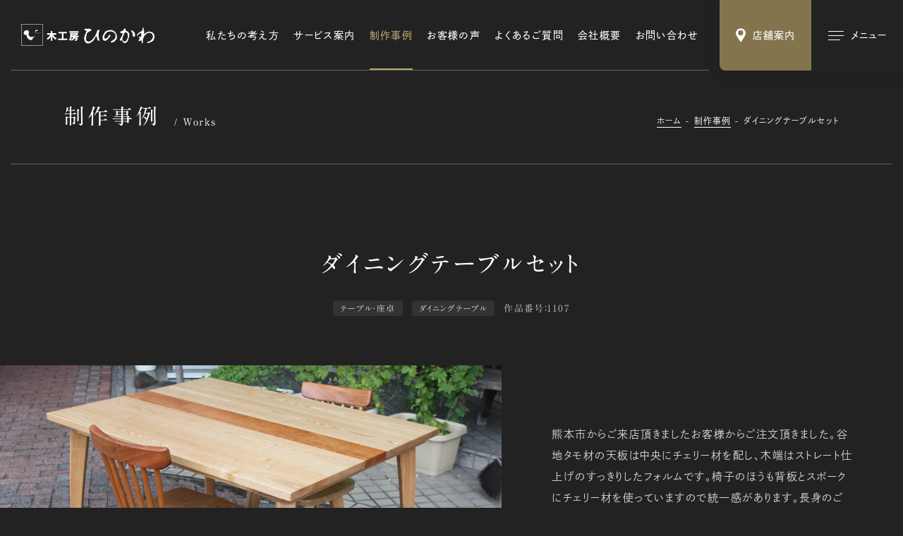

--- FILE ---
content_type: text/html; charset=UTF-8
request_url: https://www.hinokawa.jp/works/1107/
body_size: 6972
content:
<!DOCTYPE html><html lang="ja"><head><meta charset="UTF-8"><title>ダイニングテーブルセット | 制作事例 | 木工房ひのかわ | 創作家具・注文家具・熊本の家具工房</title><meta http-equiv="x-ua-compatible" content="ie=edge"><meta name="viewport" content="width=device-width,initial-scale=1.0,user-scalable=no"><meta name="format-detection" content="telephone=no"><meta name="robots" content="all"><meta name="description" content="木工房ひのかわの制作事例「ダイニングテーブルセット」をご紹介します。"><meta name="copyright" content="© hinokawa"><meta name="author" content="hinokawa"><meta name="theme-color" content="#ffffff"><meta name="msapplication-TileColor" content="#ffffff"><meta name="application-name" content="木工房ひのかわ"><meta name="apple-mobile-web-app-title" content="木工房ひのかわ"><meta name="thumbnail" content="https://www.hinokawa.jp/wp/wp-content/uploads/2022/02/IMG_1041-1200x630.jpg"><meta name="twitter:card" content="summary_large_image"><meta name="twitter:title" content="ダイニングテーブルセット | 制作事例 | 木工房ひのかわ | 創作家具・注文家具・熊本の家具工房"><meta name="twitter:description" content="木工房ひのかわの制作事例「ダイニングテーブルセット」をご紹介します。"><meta name="twitter:image:src" content="https://www.hinokawa.jp/wp/wp-content/uploads/2022/02/IMG_1041-1200x630.jpg"><meta property="og:type" content="article"><meta property="og:site_name" content="木工房ひのかわ"><meta property="og:title" content="ダイニングテーブルセット | 制作事例 | 木工房ひのかわ | 創作家具・注文家具・熊本の家具工房"><meta property="og:description" content="木工房ひのかわの制作事例「ダイニングテーブルセット」をご紹介します。"><meta property="og:url" content="https://www.hinokawa.jp/works/1107/"><meta property="og:image" content="https://www.hinokawa.jp/wp/wp-content/uploads/2022/02/IMG_1041-1200x630.jpg"><meta property="og:locale" content="ja_JP"><link rel="dns-prefetch" href="//webfonts.xserver.jp"><link rel="dns-prefetch" href="//webfont.fontplus.jp"><link rel="dns-prefetch" href="//www.google-analytics.com"><link rel="preload" href="/assets/css/common.min.css" as="style"><link rel="preload" href="/assets/js/library.js" as="script"><link rel="preload" href="/assets/js/module.min.js" as="script"><link rel="index" href="https://www.hinokawa.jp/"><link rel="canonical" href="https://www.hinokawa.jp/works/1107/"><link rel="contents" href="https://www.hinokawa.jp/sitemap.xml" title="サイトマップ"><link rel="icon" type="image/svg+xml" href="/assets/img/meta/favicon.svg"><link rel="apple-touch-icon" href="/assets/img/meta/apple-touch-icon.png"><link rel="stylesheet" href="/assets/css/common.min.css"><link rel="stylesheet" href="/assets/css/page-works.min.css"><script> </script><script type="text/javascript" src="//webfonts.xserver.jp/js/xserver.js"></script><script src="https://webfont.fontplus.jp/accessor/script/fontplus.js?WtBmqTzlE8o%3D&box=L0Y9MayYNQY%3D&pm=1&aa=1&ab=1"></script><script src="/assets/js/library.js" defer></script><script src="/assets/js/module.min.js" defer></script><script src="/assets/js/common.min.js" defer></script><script type="application/ld+json">[{"@context" : "https://schema.org","@type" : "WebSite","name" : "木工房ひのかわ","description": "木工房ひのかわの制作事例「ダイニングテーブルセット」をご紹介します。","url" : "https://www.hinokawa.jp/works/1107/"},{"@context" : "http://schema.org","@type" : "Organization","url" : "https://www.hinokawa.jp/","name" : "有限会社フルシマ家具工芸","sameAs":["https://www.facebook.com/woodspacehinokawa","https://www.instagram.com/hinokawa_the3rd/","https://www.instagram.com/woodspace_hinokawa/","https://www.instagram.com/hinokawa_staff/","https://www.youtube.com/user/hinokawa3"],"logo": {"@type" : "ImageObject","url" : "https://www.hinokawa.jp/assets/img/meta/apple-touch-icon.png","width" : "","height": ""},"contactPoint" : {"@type" : "ContactPoint","telephone" : "+81-0965-62-2133","faxNumber" : "+81-0965-62-2133","email" : "info@hinokawa.jp","url" : "https://www.hinokawa.jp/","contactType" : "customer support","areaServed" : "JP","availableLanguage": "Japanese"},"location": {"@type": "Place","@id" : "https://www.hinokawa.jp/","name" : "有限会社フルシマ家具工芸","address": {"@type" : "PostalAddress","addressCountry" : "JP","postalCode" : "869-4602","addressRegion" : "熊本県","addressLocality": "八代郡","streetAddress" : "氷川町宮原671-1"}}},{"@context": "https://schema.org","@type": "SiteNavigationElement","name": ["ホーム","私たちの強み","サービス案内","オーダー家具","修理・リメイク","木の小物","制作実績","お客様の声","よくあるご質問","ショールーム・工房","会社概要","お知らせ","ブログ","お問い合わせ・資料請求","Web注文","特定商取引法に基づく表記","Webサイトのご利用にあたって"],"url": ["https://www.hinokawa.jp/","https://www.hinokawa.jp/concept/","https://www.hinokawa.jp/service/","https://www.hinokawa.jp/service/furniture/","https://www.hinokawa.jp/service/repair/","https://www.hinokawa.jp/service/original-woodwork/","https://www.hinokawa.jp/works/","https://www.hinokawa.jp/story/","https://www.hinokawa.jp/voice/","https://www.hinokawa.jp/store/","https://www.hinokawa.jp/company/","https://www.hinokawa.jp/news/","https://www.hinokawa.jp/blog/","https://www.hinokawa.jp/contact/","https://www.hinokawa.jp/web-order/","https://www.hinokawa.jp/tokushoho/","https://www.hinokawa.jp/terms/"]},{"@context": "http://schema.org","@type": "BreadcrumbList","itemListElement": [{"@type": "ListItem","position": 1,"item": {"@id": "https://www.hinokawa.jp/トップページ","name": "ホーム"}},{"@type": "ListItem","position": 2,"item": {"@id": "https://www.hinokawa.jp/制作事例","name": "制作事例"}},{"@type": "ListItem","position": 3,"item": {"@id": "https://www.hinokawa.jp/ダイニングテーブルセット","name": "ダイニングテーブルセット"}}]}]</script><script async src="https://www.googletagmanager.com/gtag/js?id=UA-73443699-1"></script><script>window.dataLayer = window.dataLayer || [];	function gtag(){dataLayer.push(arguments);}	gtag('js', new Date());	gtag('config', 'UA-73443699-1');</script></head><body class="theme-black" data-root="/"><header class="l-header -type1 c-hide"><div class="l-header__inner"><div class="l-header__inner__flex"><p class="c-logo -type1"><a href="/" data-wpel-link="internal"><img src="/assets/img/common/logo.svg" alt="" decoding="async" class="js-svg"></a></p><nav class="l-header__nav"><ul><li class="l-header__nav__dir"><a href="/concept/" class="l-header__nav__parent" data-wpel-link="internal">私たちの考え方</a></li><li class="l-header__nav__dir js-toggle-hover"><a href="/service/" class="l-header__nav__parent js-toggle__switch" data-wpel-link="internal">サービス案内</a><ul class="l-header__nav__children js-toggle__body"><li><a href="/service/furniture/" data-wpel-link="internal">オーダー家具</a></li><li><a href="/service/repair/" data-wpel-link="internal">修理・リメイク</a></li><li><a href="/service/original-woodwork/" data-wpel-link="internal">木の小物</a></li></ul></li><li class="l-header__nav__dir"><a href="/works/" class="l-header__nav__parent" data-wpel-link="internal">制作事例</a></li><li class="l-header__nav__dir"><a href="/story/" class="l-header__nav__parent" data-wpel-link="internal">お客様の声</a></li><li class="l-header__nav__dir"><a href="/faq/" class="l-header__nav__parent" data-wpel-link="internal">よくあるご質問</a></li><li class="l-header__nav__dir"><a href="/company/" class="l-header__nav__parent" data-wpel-link="internal">会社概要</a></li><li class="l-header__nav__dir"><a href="/contact/" class="l-header__nav__parent" data-wpel-link="internal">お問い合わせ</a></li></ul></nav></div></div></header><ul class="l-button"><li class="l-button__cell l-button__cell--store"><a href="/store/" class=""><i class="c-icon" data-class="js-svg" data-svg="/assets/img/common/icon/pin.svg"></i><span class="l-button__cell__txt">店舗案内</span></a></li><li class="l-button__cell l-button__cell--sitemap"><button aria-label="メインメニューの切替" class=""><i class="l-button__cell__icon"><span></span><span></span><span></span></i><span class="l-button__cell__txt">メニュー</span></button></li></ul><nav class="l-sitemap"><div class="l-sitemap__inner"><header class="l-sitemap__header"><p class="c-logo -type1"><a href="/" data-wpel-link="internal"><img src="/assets/img/common/logo.svg" alt="" decoding="async" class="js-svg"></a></p></header><div class="l-sitemap__main"><div class="l-sitemap__nav"><div class="l-sitemap__nav__main p-sitemap"><ul class="l-sitemap__nav__main__cell"><li class="p-sitemap__dir"><a href="/" class="l-sitemap__nav__parent p-sitemap__parent" data-wpel-link="internal"><i class="c-icon c-arrow -type2 -xsmall"></i><span class="c-anchor-lineIn">ホーム</span></a></li><li class="p-sitemap__dir"><a href="/concept/" class="l-sitemap__nav__parent p-sitemap__parent" data-wpel-link="internal"><i class="c-icon c-arrow -type2 -xsmall"></i><span class="c-anchor-lineIn">私たちの考え方</span></a></li><li class="p-sitemap__dir js-toggle-mqDown-lg"><div class="l-sitemap__nav__parent p-sitemap__parent-outer"><a href="/service/" class="l-sitemap__nav__parent p-sitemap__parent" data-wpel-link="internal"><i class="c-icon c-arrow -type2 -xsmall"></i><span class="c-anchor-lineIn">サービス案内</span></a><button class="js-toggle-mqDown-lg__switch"><i class="c-icon c-plus -small"></i></button></div><div class="js-toggle-mqDown-lg__body"><ul class="l-sitemap__nav__children p-sitemap__children"><li><a href="/service/furniture/" data-wpel-link="internal"><span class="c-anchor-lineIn">オーダー家具</span></a></li><li><a href="/service/repair/" data-wpel-link="internal"><span class="c-anchor-lineIn">修理・リメイク</span></a></li><li><a href="/service/original-woodwork/" data-wpel-link="internal"><span class="c-anchor-lineIn">木の小物</span></a></li></ul></div></li><li class="p-sitemap__dir"><a href="/works/" class="l-sitemap__nav__parent p-sitemap__parent" data-wpel-link="internal"><i class="c-icon c-arrow -type2 -xsmall"></i><span class="c-anchor-lineIn">制作事例</span></a></li><li class="p-sitemap__dir"><a href="/story/" class="l-sitemap__nav__parent p-sitemap__parent" data-wpel-link="internal"><i class="c-icon c-arrow -type2 -xsmall"></i><span class="c-anchor-lineIn">お客様の声</span></a></li><li class="p-sitemap__dir"><a href="/faq/" class="l-sitemap__nav__parent p-sitemap__parent" data-wpel-link="internal"><i class="c-icon c-arrow -type2 -xsmall"></i><span class="c-anchor-lineIn">よくあるご質問</span></a></li></ul><ul class="l-sitemap__nav__main__cell"><li class="p-sitemap__dir -type2"><a href="/store/" class="l-sitemap__nav__parent p-sitemap__parent" data-wpel-link="internal"><i class="c-icon c-arrow -type2 -xsmall"></i><span class="c-anchor-lineIn">ショールーム・工房</span></a></li><li class="p-sitemap__dir"><a href="/company/" class="l-sitemap__nav__parent p-sitemap__parent" data-wpel-link="internal"><i class="c-icon c-arrow -type2 -xsmall"></i><span class="c-anchor-lineIn">会社概要</span></a></li><li class="p-sitemap__dir"><a href="/news/" class="l-sitemap__nav__parent p-sitemap__parent" data-wpel-link="internal"><i class="c-icon c-arrow -type2 -xsmall"></i><span class="c-anchor-lineIn">お知らせ</span></a></li><li class="p-sitemap__dir"><a href="/blog/" class="l-sitemap__nav__parent p-sitemap__parent" data-wpel-link="internal"><i class="c-icon c-arrow -type2 -xsmall"></i><span class="c-anchor-lineIn">ブログ</span></a></li><li class="p-sitemap__dir"><a href="/contact/" class="l-sitemap__nav__parent p-sitemap__parent" data-wpel-link="internal"><i class="c-icon c-arrow -type2 -xsmall"></i><span class="c-anchor-lineIn">お問い合わせ・資料請求</span></a></li><li class="p-sitemap__dir"><a href="/web-order/" class="l-sitemap__nav__parent p-sitemap__parent" data-wpel-link="internal"><i class="c-icon c-arrow -type2 -xsmall"></i><span class="c-anchor-lineIn">Web注文</span></a></li></ul></div><ul class="l-sitemap__nav__sub p-sitemap-sub"><li><a href="/tokushoho/" class="c-anchor-lineIn c-txt-xsmall2" data-wpel-link="internal">特定商取引法に基づく表記</a></li><li><a href="/terms/" class="c-anchor-lineIn c-txt-xsmall2" data-wpel-link="internal">Webサイトのご利用にあたって</a></li></ul></div><aside class="l-sitemap__other"><div class="l-sitemap__other__cell"><h2 class="c-title7">店舗情報</h2><ul class="c-txt-small2 c-crop"><li>〒869-4602<br>熊本県八代郡氷川町宮原671-1 <span class="u-ib"> （<a href="https://goo.gl/maps/3C8pz6QVkRDbDtuM9" target="_blank" rel="noopener external" class="c-blank-outer" data-wpel-link="external"><span class="c-anchor-lineOut">Google Map</span><i class="c-icon c-blank"></i></a>）</span></li><li>TEL/FAX：0965-62-2133</li><li>営業時間：10:00〜18:00</li><li>定休日：第1・3水曜日</li></ul></div><div class="l-sitemap__other__cell"><h2 class="c-title7">SNS</h2><ul class="l-sitemap__other__sns"><li class="c-sns -small -hover-color"><a href="https://www.facebook.com/woodspacehinokawa" target="_blank" rel="noopener external" class="c-txt-xsmall3" data-wpel-link="external"><i class="c-icon c-sns__icon -facebook"></i><span class="c-anchor-lineIn">公式Facebook</span></a></li><li class="c-sns -small -hover-color"><a href="https://www.instagram.com/hinokawa_the3rd/" target="_blank" rel="noopener external" class="c-txt-xsmall3" data-wpel-link="external"><i class="c-icon c-sns__icon -instagram"></i><span class="c-anchor-lineIn">三代目/古島隆一</span></a></li><li class="c-sns -small -hover-color"><a href="https://www.instagram.com/woodspace_hinokawa/" target="_blank" rel="noopener external" class="c-txt-xsmall3" data-wpel-link="external"><i class="c-icon c-sns__icon -instagram"></i><span class="c-anchor-lineIn">三代目妻/古島祐子</span></a></li><li class="c-sns -small -hover-color"><a href="https://www.instagram.com/hinokawa_staff/" target="_blank" rel="noopener external" class="c-txt-xsmall3" data-wpel-link="external"><i class="c-icon c-sns__icon -instagram"></i><span class="c-anchor-lineIn">スタッフ</span></a></li><li class="c-sns -small -hover-color"><a href="https://www.youtube.com/user/hinokawa3" target="_blank" rel="noopener external" class="c-txt-xsmall3" data-wpel-link="external"><i class="c-icon c-sns__icon -youtube"></i><span class="c-anchor-lineIn">公式YouTube</span></a></li></ul></div></aside></div><footer class="l-sitemap__footer"><p class="l-sitemap__footer__copyright c-txt-xxsmall c-crop"><small>Copyright &copy; 2022 HINOKAWA All Right Reserved.</small></p></footer></div></nav><main class="c-hide"><header class="p-hero -xsmall"><div class="c-inner-fixed-xsmall"><div class="p-hero__contents"><div class="c-title9"><p class="c-title9__ja c-crop">制作事例</p><p class="c-title9__en">Works</p></div><ol class="c-breadcrumb "><li><a href="/" class="c-anchor-lineOut" data-wpel-link="internal">ホーム</a></li><li><a href="/works/" class="c-anchor-lineOut" data-wpel-link="internal">制作事例</a></li><li><a href="/blog/1107/" class="c-anchor-lineOut" data-wpel-link="internal">ダイニングテーブルセット</a></li></ol></div></div></header><article class="pg-works-article"><header class="pg-works-article__header js-load-trigger"><div class="c-inner-large js-fadeups"><h1 class="pg-works-article__header__title c-crop"><budoux-ja>ダイニングテーブルセット</budoux-ja></h1><div class="c-meta -center"><p class="c-term2">テーブル・座卓</p><p class="c-term2">ダイニングテーブル</p><p class="c-number">作品番号：1107</p></div></div></header><div class="pg-works-article__flex c-inner-full"><div class="pg-works-article__figures "><figure class="-horizontal"><img src="https://~/placeholder.gif" data-original="https://www.hinokawa.jp/wp/wp-content/uploads/2022/02/IMG_1041-2132x1422.jpg" alt="" decoding="async" class="js-lazyload"></figure><figure class="-horizontal"><img src="https://~/placeholder.gif" data-original="https://www.hinokawa.jp/wp/wp-content/uploads/2022/02/IMG_1044-2132x1422.jpg" alt="" decoding="async" class="js-lazyload"></figure><figure class="-horizontal"><img src="https://~/placeholder.gif" data-original="https://www.hinokawa.jp/wp/wp-content/uploads/2022/02/IMG_1042-2132x1422.jpg" alt="" decoding="async" class="js-lazyload"></figure></div><div class="pg-works-article__contents js-trigger js-fadeup"><div class="c-sticky -type2"><div class="pg-works-article__contents__txt c-txt-large2 c-crop"><p>熊本市からご来店頂きましたお客様からご注文頂きました。谷地タモ材の天板は中央にチェリー材を配し、木端はストレート仕上げのすっきりしたフォルムです。椅子のほうも背板とスポークにチェリー材を使っていますので統一感があります。長身のご主人様に合わせてテーブル高さは73㎝、椅子の座面高さも46㎝に作りました。ほのぼのとしたお若いカップルの記念の一品で末永くご愛用して頂ける事と思います。</p></div><div class="pg-works-article__contents__table c-table -xsmall"><dl class="c-table__cell"><dt class="c-txt-medium3 c-crop">作品番号</dt><dd class="c-txt-medium3 c-crop">1107</dd></dl><dl class="c-table__cell"><dt class="c-txt-medium3 c-crop">カテゴリー</dt><dd class="c-txt-medium3 c-crop"><ul class="c-list-comma"><li><a class="c-anchor-lineOut" href="/works/category/furniture/table/" data-wpel-link="internal">テーブル・座卓</a></li><li><a class="c-anchor-lineOut" href="/works/category/furniture/table/dining-table/" data-wpel-link="internal">ダイニングテーブル</a></li></ul></dd></dl><dl class="c-table__cell"><dt class="c-txt-medium3 c-crop">材質</dt><dd class="c-txt-medium3 c-crop">谷地タモ・チェリー(無垢)（すべて無垢材　合板は一切使っていません）</dd></dl><dl class="c-table__cell"><dt class="c-txt-medium3 c-crop">仕上方法</dt><dd class="c-txt-medium3 c-crop">オイルフィニッシュ（ドイツ　オスモ）</dd></dl><dl class="c-table__cell"><dt class="c-txt-medium3 c-crop">サイズ</dt><dd class="c-txt-medium3 c-crop">1200＊900＊730・DC05 SH=460×2</dd></dl></div><div class="p-button4s "><p class="p-button4 -small -black"><a href="/contact/?post_id=1566#area-form" data-wpel-link="internal"><span class="p-button4__txt">この作品へお問い合わせ</span><i class="c-icon c-arrow -type2 -xsmall"></i></a></p><p class="p-button4 -small -black"><a href="/story/2388/" data-wpel-link="internal"><span class="p-button4__txt">この作品のお客様の声</span><i class="c-icon c-arrow -type2 -xsmall"></i></a></p></div></div></div></div></article><div class="c-inner-large"><aside class="p-similar2"><header><h2 class="c-title3 js-trigger js-fadeup"><span>類似した実績</span></h2></header><ul class="c-column -col-4 -gap-c-20 -gap-r-55"><li class="p-card3"><a href="/works/1660/" data-wpel-link="internal"><div class="p-card3__figure c-aspect -silver"><figure class="c-bg"><img src="https://~/placeholder.gif" data-original="https://www.hinokawa.jp/wp/wp-content/uploads/2022/02/P1060066-560x396.jpg" decoding="async" alt="" class="c-objectfit -cover js-lazyload"></figure></div><div class="p-card3__contents"><div class="c-meta"><p class="c-term2">テーブル・座卓</p><p class="c-number">作品番号：1660</p></div><h3 class="p-card3__title c-crop"><span class="c-anchor-lineIn">ダイニングテーブル</span></h3></div></a></li><li class="p-card3"><a href="/works/1364/" data-wpel-link="internal"><div class="p-card3__figure c-aspect -silver"><figure class="c-bg"><img src="https://~/placeholder.gif" data-original="https://www.hinokawa.jp/wp/wp-content/uploads/2022/02/IMG_4868-560x396.jpg" decoding="async" alt="" class="c-objectfit -cover js-lazyload"></figure></div><div class="p-card3__contents"><div class="c-meta"><p class="c-term2">テーブル・座卓</p><p class="c-number">作品番号：1364</p></div><h3 class="p-card3__title c-crop"><span class="c-anchor-lineIn">ダイニングテーブル　板厚40ｍｍ</span></h3></div></a></li><li class="p-card3"><a href="/works/12/" data-wpel-link="internal"><div class="p-card3__figure c-aspect -silver"><figure class="c-bg"><img src="https://~/placeholder.gif" data-original="https://www.hinokawa.jp/wp/wp-content/uploads/2022/02/12-IMG_0010-560x396.jpg" decoding="async" alt="" class="c-objectfit -cover js-lazyload"></figure></div><div class="p-card3__contents"><div class="c-meta"><p class="c-term2">テーブル・座卓</p><p class="c-number">作品番号：12</p></div><h3 class="p-card3__title c-crop"><span class="c-anchor-lineIn">ダイニングテーブル　懐古</span></h3></div></a></li><li class="p-card3"><a href="/works/1738/" data-wpel-link="internal"><div class="p-card3__figure c-aspect -silver"><figure class="c-bg"><img src="https://~/placeholder.gif" data-original="https://www.hinokawa.jp/wp/wp-content/uploads/2022/02/1-87-560x396.jpg" decoding="async" alt="" class="c-objectfit -cover js-lazyload"></figure></div><div class="p-card3__contents"><div class="c-meta"><p class="c-term2">テーブル・座卓</p><p class="c-number">作品番号：1738</p></div><h3 class="p-card3__title c-crop"><span class="c-anchor-lineIn">引き出し付きダイニングテーブル　2枚剥ぎ</span></h3></div></a></li></ul></aside><footer class="p-pagination"><nav class="p-pagination__cell p-pagination__nav"><p class="p-pagination__nav__index"><a href="/works/" data-wpel-link="internal"><span class="c-anchor-lineOut">一覧へ戻る</span></a></p></nav></footer></div><aside class="pg-works-category"><div class="c-inner-large"><header><h2 class="c-title3 -type2 js-trigger js-fadeup"><span>カテゴリーから探す</span></h2></header><section class="pg-works-category__cell js-trigger js-fadeup"><h3 class="c-title4">オーダー家具</h3><ul class="pg-works-category__list c-column -col-4-sm -gap-c-10 -gap-r-10"><li><a class="c-radius -small" href="/works/category/furniture/table/" data-wpel-link="internal"><figure><img src="/wp/wp-content/uploads/2022/02/category_table.png" alt="" decoding="async"></figure><p class="c-crop"><span class="c-anchor-lineIn">テーブル・座卓</span></p></a></li><li><a class="c-radius -small" href="/works/category/furniture/chair/" data-wpel-link="internal"><figure><img src="/wp/wp-content/uploads/2022/02/category_chair.png" alt="" decoding="async"></figure><p class="c-crop"><span class="c-anchor-lineIn">チェアー・椅子</span></p></a></li><li><a class="c-radius -small" href="/works/category/furniture/closet/" data-wpel-link="internal"><figure><img src="/wp/wp-content/uploads/2022/02/category_closet.png" alt="" decoding="async"></figure><p class="c-crop"><span class="c-anchor-lineIn">収納家具</span></p></a></li><li><a class="c-radius -small" href="/works/category/furniture/desk/" data-wpel-link="internal"><figure><img src="/wp/wp-content/uploads/2022/02/category_desk.png" alt="" decoding="async"></figure><p class="c-crop"><span class="c-anchor-lineIn">デスク・机</span></p></a></li><li><a class="c-radius -small" href="/works/category/furniture/bed/" data-wpel-link="internal"><figure><img src="/wp/wp-content/uploads/2022/02/category_bed.png" alt="" decoding="async"></figure><p class="c-crop"><span class="c-anchor-lineIn">ベッド</span></p></a></li><li><a class="c-radius -small" href="/works/category/furniture/mirror/" data-wpel-link="internal"><figure><img src="/wp/wp-content/uploads/2022/02/category_mirror.png" alt="" decoding="async"></figure><p class="c-crop"><span class="c-anchor-lineIn">ミラー</span></p></a></li><li><a class="c-radius -small" href="/works/category/furniture/buddhist-altar/" data-wpel-link="internal"><figure><img src="/wp/wp-content/uploads/2022/02/category_buddhist-altar.png" alt="" decoding="async"></figure><p class="c-crop"><span class="c-anchor-lineIn">仏壇･茶道具・火鉢</span></p></a></li></ul></section><section class="pg-works-category__cell js-trigger js-fadeup"><h3 class="c-title4">修理・リメイク</h3><ul class="pg-works-category__list c-column -col-4-sm -gap-c-10 -gap-r-10"><li><a class="c-radius -small" href="/works/category/repair/repair-repair/" data-wpel-link="internal"><figure><img src="/wp/wp-content/uploads/2022/02/category_repair.png" alt="" decoding="async"></figure><p class="c-crop"><span class="c-anchor-lineIn">修理・再生</span></p></a></li><li><a class="c-radius -small" href="/works/category/repair/renovation/" data-wpel-link="internal"><figure><img src="/wp/wp-content/uploads/2022/02/category_renovation.png" alt="" decoding="async"></figure><p class="c-crop"><span class="c-anchor-lineIn">リノベーション</span></p></a></li><li><a class="c-radius -small" href="/works/category/repair/other-repair/" data-wpel-link="internal"><figure><img src="/wp/wp-content/uploads/2022/02/category_other-repair.png" alt="" decoding="async"></figure><p class="c-crop"><span class="c-anchor-lineIn">その他</span></p></a></li></ul></section><section class="pg-works-category__cell js-trigger js-fadeup"><h3 class="c-title4">木の小物</h3><ul class="pg-works-category__list c-column -col-4-sm -gap-c-10 -gap-r-10"><li><a class="c-radius -small" href="/works/category/original-woodwork/small-box/" data-wpel-link="internal"><figure><img src="/wp/wp-content/uploads/2022/02/category_small-box.png" alt="" decoding="async"></figure><p class="c-crop"><span class="c-anchor-lineIn">小箱</span></p></a></li><li><a class="c-radius -small" href="/works/category/original-woodwork/karakuri-box/" data-wpel-link="internal"><figure><img src="/wp/wp-content/uploads/2022/02/category_karakuri-box.png" alt="" decoding="async"></figure><p class="c-crop"><span class="c-anchor-lineIn">カラクリ箱</span></p></a></li><li><a class="c-radius -small" href="/works/category/original-woodwork/lamp/" data-wpel-link="internal"><figure><img src="/wp/wp-content/uploads/2022/02/category_lamp.png" alt="" decoding="async"></figure><p class="c-crop"><span class="c-anchor-lineIn">照明・あかり</span></p></a></li><li><a class="c-radius -small" href="/works/category/original-woodwork/flower-stand/" data-wpel-link="internal"><figure><img src="/wp/wp-content/uploads/2022/02/category_flower-stand.png" alt="" decoding="async"></figure><p class="c-crop"><span class="c-anchor-lineIn">花台</span></p></a></li><li><a class="c-radius -small" href="/works/category/original-woodwork/toilet-paper-holder/" data-wpel-link="internal"><figure><img src="/wp/wp-content/uploads/2022/02/category_toilet-paper-holder.png" alt="" decoding="async"></figure><p class="c-crop"><span class="c-anchor-lineIn">トイレットペーパーホルダー</span></p></a></li><li><a class="c-radius -small" href="/works/category/original-woodwork/towel-hanger/" data-wpel-link="internal"><figure><img src="/wp/wp-content/uploads/2022/02/category_towel-hanger.png" alt="" decoding="async"></figure><p class="c-crop"><span class="c-anchor-lineIn">タオルハンガー</span></p></a></li><li><a class="c-radius -small" href="/works/category/original-woodwork/other-original-woodwork/" data-wpel-link="internal"><figure><img src="/wp/wp-content/uploads/2022/02/category_other-original-woodwork.png" alt="" decoding="async"></figure><p class="c-crop"><span class="c-anchor-lineIn">その他</span></p></a></li></ul></section></div></aside></main><aside class="l-pagination c-hide c-lazy"><div class="l-pagination__inner"><ul class="c-inner-large c-column -col-3-md -gap-c-60 -gap-r-20"><li class="l-pagination__cell"><a href="/story/" class="c-radius theme-black" data-wpel-link="internal"><div class="l-pagination__cell__flex"><div class="l-pagination__cell__contents"><h2 class="l-pagination__cell__title">お客様の声</h2><p class="c-txt-xsmall -clear c-crop">様々なエピソードとお喜びの声</p></div><i class="c-arrow -type2 -small -clear"></i></div><figure class="c-bg"><img src="/assets/img/common/pagination/story.jpg" alt="" decoding="async" class="c-objectfit -cover"></figure></a></li><li class="l-pagination__cell"><a href="/faq/" class="c-radius theme-black" data-wpel-link="internal"><div class="l-pagination__cell__flex"><div class="l-pagination__cell__contents"><h2 class="l-pagination__cell__title">よくあるご質問</h2><p class="c-txt-xsmall -clear c-crop">木工房ひのかわが初めてのお客様へ</p></div><i class="c-arrow -type2 -small -clear"></i></div><figure class="c-bg"><img src="/assets/img/common/pagination/faq.jpg" alt="" decoding="async" class="c-objectfit -cover"></figure></a></li><li class="l-pagination__cell"><a href="/web-order/" class="c-radius theme-black" data-wpel-link="internal"><div class="l-pagination__cell__flex"><div class="l-pagination__cell__contents"><h2 class="l-pagination__cell__title">Web注文</h2><p class="c-txt-xsmall -clear c-crop">木の小物をWebにて販売しています</p></div><i class="c-arrow -type2 -small -clear"></i></div><figure class="c-bg"><img src="/assets/img/common/pagination/web-order.jpg" alt="" decoding="async" class="c-objectfit -cover"></figure></a></li></ul></div></aside><aside class="l-information c-hide c-lazy theme-black"><div class="l-information__inner"><section class="l-information__cell"><a href="/store/" class="c-blend -opacity6" data-wpel-link="internal"><div class="l-information__cell__inner"><div class="c-title6"><p class="c-title6__en">Store</p><h2 class="c-title6__ja">店舗案内</h2></div><p class="c-txt-xlarge2 c-crop"><span class="u-ib">熊本・氷川町に構える</span><span class="u-ib">工房・ショールームです。</span><br><span class="u-ib">木の香り広がる空間を</span><span class="u-ib">ぜひ体感しにお越しください。</span></p><i class="c-icon c-arrow -type2 -large"></i></div><figure class="c-bg"><img src="/assets/img/common/information_store.jpg" alt="" decoding="async" class="c-objectfit -cover -position-bottom"></figure></a></section><section class="l-information__cell"><a href="/contact/" class="c-blend -opacity6" data-wpel-link="internal"><div class="l-information__cell__inner"><div class="c-title6"><p class="c-title6__en">Contact</p><h2 class="c-title6__ja">お問い合わせ</h2></div><p class="c-txt-xlarge2 c-crop"><span class="u-ib">オーダー家具・修理・<span class="u-ib"></span>ショールームについての</span><br><span class="u-ib">ご質問・資料請求など</span><span class="u-ib">お気軽にお問い合わせください。</span></p><i class="c-icon c-arrow -type2 -large"></i></div><figure class="c-bg"><img src="/assets/img/common/information_contact.jpg" alt="" decoding="async" class="c-objectfit -cover"></figure></a></section></div></aside><footer class="l-footer c-hide c-lazy theme-black"><div class="l-footer__inner c-inner-fixed"><nav class="l-footer__nav p-sitemap"><ul class="l-footer__nav__main"><li class="l-footer__nav__dir -home p-sitemap__dir"><a href="/" class="l-footer__nav__parent p-sitemap__parent" data-wpel-link="internal"><i class="c-icon c-arrow -type2 -xsmall"></i><span class="c-anchor-lineIn">ホーム</span></a></li><li class="l-footer__nav__dir -concept p-sitemap__dir"><a href="/concept/" class="l-footer__nav__parent p-sitemap__parent" data-wpel-link="internal"><i class="c-icon c-arrow -type2 -xsmall"></i><span class="c-anchor-lineIn">私たちの考え方</span></a></li><li class="l-footer__nav__dir -service p-sitemap__dir js-toggle-mqDown-lg"><div class="l-footer__nav__parent p-sitemap__parent-outer"><a href="/service/" class="l-footer__nav__parent p-sitemap__parent" data-wpel-link="internal"><i class="c-icon c-arrow -type2 -xsmall"></i><span class="c-anchor-lineIn">サービス案内</span></a><button class="js-toggle-mqDown-lg__switch"><i class="c-icon c-plus -small"></i></button></div><div class="js-toggle-mqDown-lg__body"><ul class="l-footer__nav__children p-sitemap__children"><li><a href="/service/furniture/" class="c-anchor-lineIn" data-wpel-link="internal">オーダー家具</a></li><li><a href="/service/repair/" class="c-anchor-lineIn" data-wpel-link="internal">修理・リメイク</a></li><li><a href="/service/original-woodwork/" class="c-anchor-lineIn" data-wpel-link="internal">木の小物</a></li></ul></div></li><li class="l-footer__nav__dir -works p-sitemap__dir"><a href="/works/" class="l-footer__nav__parent p-sitemap__parent" data-wpel-link="internal"><i class="c-icon c-arrow -type2 -xsmall"></i><span class="c-anchor-lineIn">制作事例</span></a></li><li class="l-footer__nav__dir -story p-sitemap__dir"><a href="/story/" class="l-footer__nav__parent p-sitemap__parent" data-wpel-link="internal"><i class="c-icon c-arrow -type2 -xsmall"></i><span class="c-anchor-lineIn">お客様の声</span></a></li><li class="l-footer__nav__dir -faq p-sitemap__dir"><a href="/faq/" class="l-footer__nav__parent p-sitemap__parent" data-wpel-link="internal"><i class="c-icon c-arrow -type2 -xsmall"></i><span class="c-anchor-lineIn">よくあるご質問</span></a></li><li class="l-footer__nav__dir -store p-sitemap__dir"><a href="/store/" class="l-footer__nav__parent p-sitemap__parent" data-wpel-link="internal"><i class="c-icon c-arrow -type2 -xsmall"></i><span class="c-anchor-lineIn">ショールーム・工房</span></a></li><li class="l-footer__nav__dir -company p-sitemap__dir"><a href="/company/" class="l-footer__nav__parent p-sitemap__parent" data-wpel-link="internal"><i class="c-icon c-arrow -type2 -xsmall"></i><span class="c-anchor-lineIn">会社概要</span></a></li><li class="l-footer__nav__dir -news p-sitemap__dir"><a href="/news/" class="l-footer__nav__parent p-sitemap__parent" data-wpel-link="internal"><i class="c-icon c-arrow -type2 -xsmall"></i><span class="c-anchor-lineIn">お知らせ</span></a></li><li class="l-footer__nav__dir -blog p-sitemap__dir"><a href="/blog/" class="l-footer__nav__parent p-sitemap__parent" data-wpel-link="internal"><i class="c-icon c-arrow -type2 -xsmall"></i><span class="c-anchor-lineIn">ブログ</span></a></li><li class="l-footer__nav__dir -contact p-sitemap__dir"><a href="/contact/" class="l-footer__nav__parent p-sitemap__parent" data-wpel-link="internal"><i class="c-icon c-arrow -type2 -xsmall"></i><span class="c-anchor-lineIn">お問い合わせ・資料請求</span></a></li><li class="l-footer__nav__dir -web-order p-sitemap__dir"><a href="/web-order/" class="l-footer__nav__parent p-sitemap__parent" data-wpel-link="internal"><i class="c-icon c-arrow -type2 -xsmall"></i><span class="c-anchor-lineIn">Web注文</span></a></li></ul></nav><address class="l-footer__profile"><p class="c-logo -type2"><a href="/" data-wpel-link="internal"><img src="/assets/img/common/logo.svg" alt="" decoding="async" class="js-svg"></a></p><ul class="l-footer__address"><li class="c-txt-small2 c-crop">〒869-4602 熊本県八代郡氷川町宮原671-1 <span class="u-ib"> （<a href="https://goo.gl/maps/3C8pz6QVkRDbDtuM9" target="_blank" rel="noopener external" class="c-blank-outer" data-wpel-link="external"><span class="c-anchor-lineOut">Google Map</span><i class="c-icon c-blank"></i></a>）</span></li><li class="c-txt-small2 c-crop">TEL/FAX：0965-62-2133</li><li class="c-txt-small2 c-crop">営業時間：10:00〜18:00</li><li class="c-txt-small2 c-crop">定休日：第1・3水曜日</li></ul></address><ul class="l-footer__sns"><li class="c-sns -small"><a href="https://www.facebook.com/woodspacehinokawa" target="_blank" rel="noopener external" class="c-txt-xsmall3" data-wpel-link="external"><i class="c-icon c-sns__icon -facebook"></i><span class="c-anchor-lineIn">公式Facebook</span></a></li><li class="c-sns -small"><a href="https://www.instagram.com/hinokawa_the3rd/" target="_blank" rel="noopener external" class="c-txt-xsmall3" data-wpel-link="external"><i class="c-icon c-sns__icon -instagram"></i><span class="c-anchor-lineIn">三代目/古島隆一</span></a></li><li class="c-sns -small"><a href="https://www.instagram.com/woodspace_hinokawa/" target="_blank" rel="noopener external" class="c-txt-xsmall3" data-wpel-link="external"><i class="c-icon c-sns__icon -instagram"></i><span class="c-anchor-lineIn">三代目妻/古島祐子</span></a></li><li class="c-sns -small"><a href="https://www.instagram.com/hinokawa_staff/" target="_blank" rel="noopener external" class="c-txt-xsmall3" data-wpel-link="external"><i class="c-icon c-sns__icon -instagram"></i><span class="c-anchor-lineIn">スタッフ</span></a></li><li class="c-sns -small"><a href="https://www.youtube.com/user/hinokawa3" target="_blank" rel="noopener external" class="c-txt-xsmall3" data-wpel-link="external"><i class="c-icon c-sns__icon -youtube"></i><span class="c-anchor-lineIn">公式YouTube</span></a></li></ul><div class="l-footer__sub"><ul class="l-footer__sub-nav p-sitemap-sub"><li><a href="/tokushoho/" class="c-anchor-lineIn c-txt-xsmall4" data-wpel-link="internal">特定商取引法に基づく表記</a></li><li><a href="/terms/" class="c-anchor-lineIn c-txt-xsmall4" data-wpel-link="internal">Webサイトのご利用にあたって</a></li></ul><p class="l-footer__copyright c-txt-xxsmall c-crop"><small>Copyright &copy; 2022 HINOKAWA All Right Reserved.</small></p></div></div></footer></body></html>

--- FILE ---
content_type: text/css
request_url: https://www.hinokawa.jp/assets/css/common.min.css
body_size: 26265
content:
@charset "UTF-8";:root{--design-width-pc:2880;--design-width-sp:750;--design-height-pc:2000}:root{--color-white:#ffffff;--color-white--rgba:255,255,255;--color-black:#000000;--color-black--rgba:0,0,0;--color-black-base:#111111;--color-black2:#222222;--color-black29:#292929;--color-black3:#333333;--color-datk-gray:#444444;--color-datk-gray2:#4a4a4a;--color-datk-gray3:#919191;--color-gray:#aaaaaa;--color-gray2:#bbbbbb;--color-gray3:#cccccc;--color-gray4:#dddddd;--color-gray5:#eeeeee;--color-light-gray:#fafafa;--color-light-gray2:#f6f6f6;--color-light-gray3:#f2f2f2;--color-main-hover:#6e6041;--color-main-level1:#84744e;--color-main-level2:#bca36d;--color-main-level2-a:#af966d;--color-main-level3:#d1c39b;--color-main-level4:#e7e3ca;--color-bg-main-level1:#f8f7ef;--color-bg-main-level2:#f3f1e4;--color-bg-main-level3:#eeebd9;--color-bg-main-level4:#efeee6;--color-bg-main-hover:#fcfcf9;--color-bg-gray:var( --color-light-gray3 );--color-bg-gray2:var( --color-light-gray );--color-accent:#df612b;--color-accent2:#d47939;--color-modal-txt:var( --color-black-base );--color-modal-bg:var( --color-white );--color-form-bg:var( --color-gray5 );--color-form-bg-hover:var( --color-gray4 );--color-form-bg-focus:var( --color-white );--color-form-bg-value:var( --color-white );--color-form-border:var( --color-form-bg );--color-form-border-focus:var( --color-black-base );--color-form-border-value:var( --color-gray3 );--color-form-arrow:var( --color-black-base );--color-form-placeholder:var( --color-gray );--color-form-button-bg:var( --color-gray5 );--color-form-button-border:var( --color-gray4 );--color-form-accent:var( --color-main-level2 );--color-ui-error:#ff0000;--color-ui-error-bg:rgba(255, 0, 0, 0.1);--color-ui-caption:var( --color-main-level1 );--color-ui-caption-bg:var( --color-bg-main-level1 );--color-ui-required:#ff0000;--color-ui-soldout:#ff0000;--color-sns-twitter:#1da1f2;--color-sns-facebook:#1877f2;--color-sns-instagram:#d93177;--color-sns-line:#00b900;--color-sns-youtube:#ff0000;--color-txt:var( --color-black-base );--color-bg:var( --color-white );--color-bg-level1:var( --color-light-gray );--color-bg-level2:var( --color-light-gray2 );--color-bg-level3:var( --color-light-gray3 );--color-bg-child:var( --color-light-gray );--color-hr:rgba( var( --color-black--rgba ) , .14 );--color-hr-level2:rgba( var( --color-black--rgba ) , .085 );--color-current-txt:var( --color-white );--color-current-bg:var( --color-black3 );--color-current-sidebar-txt:var( --color-white );--color-current-sidebar-bg:var( --color-black3 )}.theme-black{--color-txt:var( --color-white );--color-bg:var( --color-black2 );--color-bg-level2:var( --color-black29 );--color-bg-level3:var( --color-black3 );--color-bg-level4:var( --color-datk-gray );--color-bg-child:var( --color-bg-level3 );--color-hr:rgba( var( --color-white--rgba ) , .3 );--color-current-txt:var( --color-black-base );--color-current-bg:var( --color-white );--color-current-sidebar-txt:var( --color-white );--color-current-sidebar-bg:var( --color-main-level1 );color:var(--color-txt)}:root{--easeInSine:cubic-bezier(0.47,  0,     0.745, 0.715);--easeOutSine:cubic-bezier(0.39,  0.575, 0.565, 1    );--easeInOutSine:cubic-bezier(0.445, 0.05,  0.55,  0.95 );--easeInQuad:cubic-bezier(0.55,  0.085, 0.68,  0.53 );--easeOutQuad:cubic-bezier(0.25,  0.46,  0.45,  0.94 );--easeInOutQuad:cubic-bezier(0.455, 0.03,  0.515, 0.955);--easeInCubic:cubic-bezier(0.55,  0.055, 0.675, 0.19 );--easeOutCubic:cubic-bezier(0.215, 0.61,  0.355, 1    );--easeInOutCubic:cubic-bezier(0.645, 0.045, 0.355, 1    );--easeInQuart:cubic-bezier(0.895, 0.03,  0.685, 0.22 );--easeOutQuart:cubic-bezier(0.165, 0.84,  0.44,  1    );--easeInOutQuart:cubic-bezier(0.77,  0,     0.175, 1    );--easeInQuint:cubic-bezier(0.755, 0.05,  0.855, 0.06 );--easeOutQuint:cubic-bezier(0.23,  1,     0.32,  1    );--easeInOutQuint:cubic-bezier(0.86,  0,     0.07,  1    );--easeInExpo:cubic-bezier(0.95,  0.05,  0.795, 0.035);--easeOutExpo:cubic-bezier(0.19,  1,     0.22,  1    );--easeInOutExpo:cubic-bezier(1,     0,     0,     1    );--easeInCirc:cubic-bezier(0.6,   0.04,  0.98,  0.335);--easeOutCirc:cubic-bezier(0.075, 0.82,  0.165, 1    );--easeInOutCirc:cubic-bezier(0.785, 0.135, 0.15,  0.86 );--easeInBack:cubic-bezier(0.6,  -0.28,  0.735, 0.045);--easeOutBack:cubic-bezier(0.175, 0.885, 0.32,  1.275);--easeInOutBack:cubic-bezier(0.68, -0.55,  0.265, 1.55 )}:root{--font-module-Cochin:"Cochin";--font-module-A1-Mincho:"A1 Mincho";--font-module-Gin-L:"秀英角ゴシック銀 L";--font-module-Gin-M:"秀英角ゴシック銀 M";--font-module-Gin-B:"秀英角ゴシック銀 B";--font-en:var( --font-module-Cochin ),var( --font-module-A1-Mincho ),serif;--font-ja-mincho:var( --font-module-A1-Mincho ),serif;--font-ja-l:var( --font-module-Gin-L ),sans-serif;--font-ja-m:var( --font-module-Gin-M ),sans-serif;--font-ja-b:var( --font-module-Gin-B ),sans-serif}:root{--line-height-small:1.2;--line-height-title-level1:1.625;--line-height-title-level2:1.7;--line-height-title-level3:1.8;--line-height-title-level4:1.875;--line-height-title-level5:2;--line-height-title-level6:2.15;--line-height-title-level7:2.5;--line-height-txt-level1:1.7;--line-height-txt-level2:1.875;--line-height-txt-level3:2;--line-height-txt-level4:2.25;--line-height-txt-level5:2.75}@media screen and (max-width:1023px){:root{--line-height-title-level6:2;--line-height-title-level7:2.25}}@media screen and (max-width:1023px){:root{--line-height-txt-level3:1.9;--line-height-txt-level4:2.15;--line-height-txt-level5:2.45}}:root{--radius-medium:0.8rem;--radius-small:0.4rem}:root{--shadow:0 0.5rem 2.5rem 0 rgba( var( --color-black--rgba ) , 0.1);--shadow-xsmall:0.2rem 0.2rem 0.5rem 0 rgba( var( --color-black--rgba ) , 0.05);--shadow-small:0.5rem 0.5rem 1.0rem 0 rgba( var( --color-black--rgba ) , 0.05);--shadow--hover:0 1.0rem 4.0em 0 rgba( var( --color-black--rgba ) , 0.175)}:root{--side-width-xsmall:15;--side-width-small:25;--side-width-medium:50;--side-width-large:100;--side-width-percent-pc:calc( ( 200/var(--design-width-pc) ) * 100%);--side-width-percent-vw:calc( 200 / var(--design-width-pc) * 100vw);--side-width-percent-small-sp:calc( ( 30/var(--design-width-sp) ) * 100%);--side-width-percent-large-sp:calc( ( 60/var(--design-width-sp) ) * 100%);--side-width-vw-small-sp:calc( 30 / var(--design-width-sp) * 100vw);--side-width-vw-large-sp:calc( 60 / var(--design-width-sp) * 100vw)}@media screen and (max-width:1439px){:root{--side-width-small:15}}@media screen and (min-width:1024px){:root{--inner-percent-small:calc( 100% - var( --side-width-percent-pc ) * 2 );--inner-percent-large:calc( 100% - var( --side-width-percent-pc ) * 2 )}}@media screen and (max-width:1023px){:root{--inner-percent-small:calc( 100% - var( --side-width-percent-small-sp ) * 2 );--inner-percent-large:calc( 100% - var( --side-width-percent-large-sp ) * 2 );--inner-percent-large-fixed:calc( 100% - var( --side-width-percent-large-sp ) * 1 )}}:root{--header-height:100}@media screen and (max-width:1023px) and (min-width:561px){:root{--header-height:86}}@media screen and (max-width:560px){:root{--header-height:76}}:root{--button-width:260;--button-height:var( --header-height )}@media screen and (min-width:1440px){:root{--button-width:288}}@media screen and (max-width:1023px) and (min-width:561px){:root{--button-width:200}}@media screen and (max-width:560px){:root{--button-width:140}}:root{--space-level1:6rem;--space-level2:8rem;--space-level3:10rem;--space-level4:12rem;--space-level5:14rem;--space-level6:16rem;--space-level7:18rem;--space-level8:20rem;--space-level9:24rem}@media screen and (max-width:1023px){:root{--space-level1:5rem;--space-level2:6rem;--space-level3:7rem;--space-level4:8rem;--space-level5:9rem;--space-level6:9rem;--space-level7:10rem;--space-level8:11rem;--space-level9:12rem}}:root{--ease-level1:var( --easeOutQuad );--ease-level2:var( --easeOutCubic );--ease-level3:var( --easeOutQuart );--ease-heavy1:var( --easeInOutQuint );--transition-base:var( --ease-level1 );--transition-hover:320ms var( --ease-level1 );--transition-hover-slow:600ms var( --ease-level3 );--transition-hover-animation:1200ms var( --ease-level3 );--transition-loadin:800ms var( --ease-level3 );--transition-loadout:900ms var( --ease-heavy1 );--transition-scaleout:400ms var( --ease-level1 );--transition-scroll-x:2400ms var( --ease-heavy1 );--transition-scroll-y:3400ms var( --ease-heavy1 );--transition-pulsate:2800ms var( --ease-level1 );--transition-form:140ms var( --ease-level1 );--transition-sitemap:900ms var( --ease-heavy1 );--transition-modal:500ms var( --ease-level1 );--transition-overlay:500ms var( --ease-level1 );--transition-slider:1700ms var( --ease-level1 );--transition-tracking:500ms var( --ease-level3 );--transition-toggle:600ms var( --ease-heavy1 );--transition-toggle-hover:200ms var( --ease-level1 );--transition-currentSection:400ms var( --ease-level3 );--transition-delay:300ms;--transition-fade:1300ms var( --ease-level1 );--transition-fadeup:1220ms var( --ease-level3 );--transition-fadeups:1300ms var( --ease-level2 );--transition-splittext:800ms var( --ease-level3 )}@media screen and (max-width:1023px){:root{--transition-delay:180ms}}:root{--z-index-:-1;--z-index-l-main:0;--z-index-l-footer:10;--z-index-fixed:100;--z-index-l-header:1000;--z-index-c-overlay:10000;--z-index-l-sitemap:100000;--z-index-l-button:1000000;--z-index-l-loading:10000000}abbr,address,article,aside,audio,b,blockquote,body,canvas,caption,cite,code,dd,del,details,dfn,div,dl,dt,em,fieldset,figcaption,figure,footer,form,h1,h2,h3,h4,h5,h6,header,hgroup,html,i,iframe,img,ins,kbd,label,legend,li,mark,menu,nav,object,ol,p,pre,q,samp,section,small,span,strong,sub,summary,sup,table,tbody,td,tfoot,th,thead,time,tr,ul,var,video{margin:0;padding:0;border:0;outline:0;vertical-align:baseline;background:0 0}article,aside,details,figcaption,figure,footer,header,hgroup,main,menu,nav,section{display:block}body{line-height:1}address,caption,cite,code,dfn,em,strong,th,var{font-style:normal;font-weight:400}ol,ul{list-style:none}blockquote,q{quotes:none}blockquote::after,blockquote::before,q::after,q::before{content:'';content:none}table{border-collapse:collapse;border-spacing:0}img,picture{max-width:100%}picture{display:block}img{max-width:100%;height:auto;vertical-align:bottom;padding:0}a img{border:none}a{background:0 0;vertical-align:baseline;font-size:100%;text-decoration:none;cursor:pointer}a:hover,a:hover img{-webkit-backface-visibility:hidden;backface-visibility:hidden}a,button,small,span,time{color:inherit;font-size:inherit;font-weight:inherit;line-height:inherit;letter-spacing:inherit}template{display:none}button,input,select,textarea{margin:0;padding:0;background:0 0;border:none;border-radius:0;outline:0;-webkit-appearance:none;appearance:none;box-sizing:border-box;cursor:pointer}textarea{resize:vertical;overflow:auto}[type=file]{line-height:1!important}select::-ms-expand{display:none}select::-moz-focusring{color:transparent;text-shadow:0 0 0 #fff}input:-webkit-autofill,option:-webkit-autofill,select:-webkit-autofill{-webkit-text-fill-color:#000!important;-webkit-box-shadow:0 0 0 1000px #fff inset}*,::after,::before{box-sizing:border-box;-webkit-backface-visibility:hidden;backface-visibility:hidden}html{height:100vh;font-size:62.5%}@media screen and (max-width:1280px) and (min-width:1024px){html{font-size:.78125vw}}@media screen and (max-width:767px) and (min-width:561px){html{font-size:1.30208vw}}@media screen and (max-width:375px){html{font-size:2.66667vw}}body{width:100%;background-color:var(--color-bg);color:var(--color-txt);font-family:var(--font-ja-l);font-weight:400;font-size:1rem;-webkit-font-feature-settings:'palt' 1;font-feature-settings:'palt' 1;-ms-text-size-adjust:100%;-webkit-text-size-adjust:100%;text-rendering:geometricPrecision;-webkit-font-smoothing:antialiased;-moz-osx-font-smoothing:grayscale;-webkit-tap-highlight-color:rgba(0,0,0,.2);-webkit-overflow-scrolling:touch;overflow-x:hidden;overflow-y:scroll}body :not(span):not(time):not(budoux-ja){letter-spacing:calc(100 / 1000 * 1em)}h1,h2,h3,h4,h5,h6{font-weight:500}address,dd,dt,li,td,th{font-size:inherit;line-height:inherit}ol,ul{list-style-position:inside}a,button,input,select,textarea{transition:all var(--transition-hover)}button,input,select,textarea{font-family:inherit;letter-spacing:inherit}svg{fill:currentColor;transition:fill var(--transition-hover)}body.ua-chrome img{image-rendering:-webkit-optimize-contrast}[id^=area-]{margin-top:-10rem;padding-top:10rem}@-webkit-keyframes arrow-hover{0%{opacity:1;-webkit-transform:translate3d(0,0,0);transform:translate3d(0,0,0)}50%{opacity:0;-webkit-transform:translate3d(200%,0,0);transform:translate3d(200%,0,0)}50.00001%{opacity:0;-webkit-transform:translate3d(-200%,0,0);transform:translate3d(-200%,0,0)}100%{opacity:1;-webkit-transform:translate3d(0,0,0);transform:translate3d(0,0,0)}}@keyframes arrow-hover{0%{opacity:1;-webkit-transform:translate3d(0,0,0);transform:translate3d(0,0,0)}50%{opacity:0;-webkit-transform:translate3d(200%,0,0);transform:translate3d(200%,0,0)}50.00001%{opacity:0;-webkit-transform:translate3d(-200%,0,0);transform:translate3d(-200%,0,0)}100%{opacity:1;-webkit-transform:translate3d(0,0,0);transform:translate3d(0,0,0)}}@-webkit-keyframes pulsate{0%{-webkit-transform:translate(-50%,-50%) scale(0);transform:translate(-50%,-50%) scale(0);opacity:1}100%{-webkit-transform:translate(-50%,-50%) scale(1);transform:translate(-50%,-50%) scale(1);opacity:0}}@keyframes pulsate{0%{-webkit-transform:translate(-50%,-50%) scale(0);transform:translate(-50%,-50%) scale(0);opacity:1}100%{-webkit-transform:translate(-50%,-50%) scale(1);transform:translate(-50%,-50%) scale(1);opacity:0}}@-webkit-keyframes rotate360{0%{-webkit-transform:rotate(0);transform:rotate(0)}100%{-webkit-transform:rotate(360deg);transform:rotate(360deg)}}@keyframes rotate360{0%{-webkit-transform:rotate(0);transform:rotate(0)}100%{-webkit-transform:rotate(360deg);transform:rotate(360deg)}}@-webkit-keyframes scaleX-InOut{0%{-webkit-transform:scale3d(1,1,1);transform:scale3d(1,1,1);-webkit-transform-origin:100% 0;transform-origin:100% 0}50%{-webkit-transform:scale3d(0,1,1);transform:scale3d(0,1,1);-webkit-transform-origin:100% 0;transform-origin:100% 0}50.00001%{-webkit-transform:scale3d(0,1,1);transform:scale3d(0,1,1);-webkit-transform-origin:0 0;transform-origin:0 0}100%{-webkit-transform:scale3d(1,1,1);transform:scale3d(1,1,1);-webkit-transform-origin:0 0;transform-origin:0 0}}@keyframes scaleX-InOut{0%{-webkit-transform:scale3d(1,1,1);transform:scale3d(1,1,1);-webkit-transform-origin:100% 0;transform-origin:100% 0}50%{-webkit-transform:scale3d(0,1,1);transform:scale3d(0,1,1);-webkit-transform-origin:100% 0;transform-origin:100% 0}50.00001%{-webkit-transform:scale3d(0,1,1);transform:scale3d(0,1,1);-webkit-transform-origin:0 0;transform-origin:0 0}100%{-webkit-transform:scale3d(1,1,1);transform:scale3d(1,1,1);-webkit-transform-origin:0 0;transform-origin:0 0}}@-webkit-keyframes scaleY-InOut{0%{-webkit-transform:scale3d(1,0,1);transform:scale3d(1,0,1);-webkit-transform-origin:0 0;transform-origin:0 0}50%{-webkit-transform:scale3d(1,1,1);transform:scale3d(1,1,1);-webkit-transform-origin:0 0;transform-origin:0 0}50.00001%{-webkit-transform:scale3d(1,1,1);transform:scale3d(1,1,1);-webkit-transform-origin:0 100%;transform-origin:0 100%}100%{-webkit-transform:scale3d(1,0,1);transform:scale3d(1,0,1);-webkit-transform-origin:0 100%;transform-origin:0 100%}}@keyframes scaleY-InOut{0%{-webkit-transform:scale3d(1,0,1);transform:scale3d(1,0,1);-webkit-transform-origin:0 0;transform-origin:0 0}50%{-webkit-transform:scale3d(1,1,1);transform:scale3d(1,1,1);-webkit-transform-origin:0 0;transform-origin:0 0}50.00001%{-webkit-transform:scale3d(1,1,1);transform:scale3d(1,1,1);-webkit-transform-origin:0 100%;transform-origin:0 100%}100%{-webkit-transform:scale3d(1,0,1);transform:scale3d(1,0,1);-webkit-transform-origin:0 100%;transform-origin:0 100%}}@-webkit-keyframes scroll-left-to-right{0%{opacity:0;-webkit-transform:translate3d(100%,0,0);transform:translate3d(100%,0,0)}50%{opacity:1}100%{opacity:0;-webkit-transform:translate3d(-100%,0,0);transform:translate3d(-100%,0,0)}}@keyframes scroll-left-to-right{0%{opacity:0;-webkit-transform:translate3d(100%,0,0);transform:translate3d(100%,0,0)}50%{opacity:1}100%{opacity:0;-webkit-transform:translate3d(-100%,0,0);transform:translate3d(-100%,0,0)}}@-webkit-keyframes slide_tb{0%{-webkit-transform:translate3d(0,-2%,0);transform:translate3d(0,-2%,0)}100%{-webkit-transform:translate3d(0,0,0);transform:translate3d(0,0,0)}}@keyframes slide_tb{0%{-webkit-transform:translate3d(0,-2%,0);transform:translate3d(0,-2%,0)}100%{-webkit-transform:translate3d(0,0,0);transform:translate3d(0,0,0)}}@-webkit-keyframes slide_bt{0%{-webkit-transform:translate3d(0,0,0);transform:translate3d(0,0,0)}100%{-webkit-transform:translate3d(0,-2%,0);transform:translate3d(0,-2%,0)}}@keyframes slide_bt{0%{-webkit-transform:translate3d(0,0,0);transform:translate3d(0,0,0)}100%{-webkit-transform:translate3d(0,-2%,0);transform:translate3d(0,-2%,0)}}@-webkit-keyframes slide_lr{0%{-webkit-transform:translate3d(-2%,0,0);transform:translate3d(-2%,0,0)}100%{-webkit-transform:translate3d(0,0,0);transform:translate3d(0,0,0)}}@keyframes slide_lr{0%{-webkit-transform:translate3d(-2%,0,0);transform:translate3d(-2%,0,0)}100%{-webkit-transform:translate3d(0,0,0);transform:translate3d(0,0,0)}}@-webkit-keyframes slide_rl{0%{-webkit-transform:translate3d(0,0,0);transform:translate3d(0,0,0)}100%{-webkit-transform:translate3d(-2%,0,0);transform:translate3d(-2%,0,0)}}@keyframes slide_rl{0%{-webkit-transform:translate3d(0,0,0);transform:translate3d(0,0,0)}100%{-webkit-transform:translate3d(-2%,0,0);transform:translate3d(-2%,0,0)}}.slick-slider{position:relative;display:block;box-sizing:border-box;-webkit-user-select:none;-ms-user-select:none;user-select:none;-webkit-touch-callout:none;-khtml-user-select:none;touch-action:pan-y;-webkit-tap-highlight-color:transparent}.slick-slider:not(.slick-initialized){height:0;overflow:hidden}.slick-list{position:relative;display:block;margin:0;padding:0}.slick-list:focus{outline:0}.slick-list.dragging{cursor:pointer;cursor:hand}.slick-slider .slick-list,.slick-slider .slick-track{-webkit-transform:translate3d(0,0,0);transform:translate3d(0,0,0)}.slick-track{position:relative;top:0;left:0;display:block;margin-left:auto;margin-right:auto;transition-timing-function:var(--easeInOutCubic)!important}.slick-track:after,.slick-track:before{display:table;content:''}.slick-track:after{clear:both}.slick-loading .slick-track{visibility:hidden}.slick-slide{display:none;float:left;height:100%;min-height:1px}[dir=rtl] .slick-slide{float:right}.slick-slide img{display:block}.slick-slide.slick-loading img{display:none}.slick-slide.dragging img{pointer-events:none}.slick-initialized .slick-slide{display:block}.slick-loading .slick-slide{visibility:hidden}.slick-vertical .slick-slide{display:block;height:auto;border:1px solid transparent}.slick-arrow.slick-hidden{display:none}.c-anchor-lineIn{padding:.4rem 0;background-repeat:no-repeat;background-image:linear-gradient(180deg,currentColor,currentColor);transition:var(--transition-hover);transition-property:background-size,opacity,color!important;background-size:0 1px;background-position:100% 100%}.c-anchor-lineIn.is-hover:hover,.is-hover:hover .c-anchor-lineIn{background-size:100% 1px;background-position:0 100%;opacity:1}.c-anchor-lineIn.is-hover:hover>*,.is-hover:hover .c-anchor-lineIn>*{opacity:1}.c-anchor-lineOut{padding:.4rem 0;background-repeat:no-repeat;background-image:linear-gradient(180deg,currentColor,currentColor);transition:var(--transition-hover);transition-property:background-size,opacity,color!important;background-size:100% 1px;background-position:0 100%}.c-anchor-lineOut.is-hover:hover,.is-hover:hover .c-anchor-lineOut{background-size:0 1px;background-position:100% 100%}.c-aspect{position:relative}.c-aspect::after{content:'';display:block}.c-aspect.-square::after{padding-top:100%}.c-aspect.-silver::after{padding-top:70.72136%}.c-aspect.-gold::after{padding-top:61.8047%}.c-aspect.-wide::after{padding-top:56.25%}.c-aspect.-ratio-3-2::after{padding-top:66.66667%}.c-bg{width:100%;height:100%;position:absolute!important;top:0;left:0;z-index:-1;overflow:hidden}.c-bg img{-webkit-transform:scale(1.01) rotate(.00001deg);transform:scale(1.01) rotate(.00001deg);transition:opacity .2s linear,-webkit-transform var(--transition-hover-slow)!important;transition:transform var(--transition-hover-slow),opacity .2s linear!important;transition:transform var(--transition-hover-slow),opacity .2s linear,-webkit-transform var(--transition-hover-slow)!important}a.is-hover:hover .c-bg img{-webkit-transform:scale(1.05) rotate(.00001deg);transform:scale(1.05) rotate(.00001deg)}.c-bg-fixed{-webkit-clip-path:polygon(0 0,100% 0,100% 100%,0 100%);clip-path:polygon(0 0,100% 0,100% 100%,0 100%);z-index:-1}.c-bg-fixed__bg{display:block;width:100%;height:100vh;position:fixed!important;top:0;left:0;z-index:-1;pointer-events:none}.c-bg-texture{position:relative}.c-bg-texture::after{content:'';display:block;width:100%;height:100%;background-image:url(../img/common/texture.png);background-size:1440px auto;background-repeat:repeat;opacity:.014;position:absolute;top:0;left:0;z-index:-1;pointer-events:none}[class*=c-blend].-main-color::before{background-color:var(--color-main-level2)}[class*=c-blend].-black2::before{background-color:var(--color-black2)}[class*=c-blend].-black29::before{background-color:var(--color-black29)}[class*=c-blend].-opacity0::before{opacity:0}[class*=c-blend].-opacity1::before{opacity:.1}[class*=c-blend].-opacity2::before{opacity:.2}[class*=c-blend].-opacity25::before{opacity:.25}[class*=c-blend].-opacity5::before{opacity:.5}[class*=c-blend].-opacity6::before{opacity:.6}[class*=c-blend].-opacity8::before{opacity:.8}.c-blend{position:relative}.c-blend.is-hover:hover::before,.is-hover:hover .c-blend::before{opacity:.3}.c-blend::before{content:'';display:block;width:100%;height:100%;position:absolute;top:0;left:0;z-index:10;background-color:var(--color-black);pointer-events:none;transition:opacity var(--transition-hover-slow)}@media screen and (max-width:1023px){.c-blend-mqDown-lg{position:relative}.c-blend-mqDown-lg.is-hover:hover::before,.is-hover:hover .c-blend-mqDown-lg::before{opacity:.3}.c-blend-mqDown-lg::before{content:'';display:block;width:100%;height:100%;position:absolute;top:0;left:0;z-index:10;background-color:var(--color-black);pointer-events:none;transition:opacity var(--transition-hover-slow)}}.c-breadcrumb{display:flex;justify-content:flex-start;align-items:center;margin-top:-.5rem}@media screen and (max-width:1023px){.c-breadcrumb{display:none}}@media screen and (min-width:561px){.c-breadcrumb a,.c-breadcrumb li{font-size:1.2rem;font-size:max(1.2rem ,11px)}}@media screen and (max-width:560px){.c-breadcrumb a,.c-breadcrumb li{font-size:1.1rem}}.c-breadcrumb li{overflow:hidden;white-space:nowrap;text-overflow:ellipsis;margin-top:5px;padding:.5rem 0}@media screen and (min-width:1024px){.c-breadcrumb li{max-width:20em}}@media screen and (max-width:1023px){.c-breadcrumb li{max-width:20em}}.c-breadcrumb li:not(:last-of-type)::after{content:'-';margin:0 5px}.c-breadcrumb li:last-of-type a{pointer-events:none;background:0 0}.c-column{display:-ms-grid;display:grid}@media screen and (max-width:1023px){.c-column-mqDown-lg{display:-ms-grid;display:grid}}[class*=c-column].-col-2-fixed{-ms-grid-columns:(1fr)[2];grid-template-columns:repeat(2,1fr)}@media screen and (min-width:561px){[class*=c-column].-col-2{-ms-grid-columns:(1fr)[2];grid-template-columns:repeat(2,1fr)}}@media screen and (max-width:560px){[class*=c-column].-col-2{-ms-grid-columns:(1fr)[1];grid-template-columns:repeat(1,1fr)}}@media screen and (min-width:768px){[class*=c-column].-col-3{-ms-grid-columns:(1fr)[3];grid-template-columns:repeat(3,1fr)}}@media screen and (max-width:767px) and (min-width:561px){[class*=c-column].-col-3{-ms-grid-columns:(1fr)[2];grid-template-columns:repeat(2,1fr)}}@media screen and (max-width:560px){[class*=c-column].-col-3{-ms-grid-columns:(1fr)[1];grid-template-columns:repeat(1,1fr)}}@media screen and (min-width:768px){[class*=c-column].-col-3-md{-ms-grid-columns:(1fr)[3];grid-template-columns:repeat(3,1fr)}}@media screen and (max-width:767px){[class*=c-column].-col-3-md{-ms-grid-columns:(1fr)[1];grid-template-columns:repeat(1,1fr)}}@media screen and (min-width:768px){[class*=c-column].-col-3-md-2{-ms-grid-columns:(1fr)[3];grid-template-columns:repeat(3,1fr)}}@media screen and (max-width:767px){[class*=c-column].-col-3-md-2{-ms-grid-columns:(1fr)[2];grid-template-columns:repeat(2,1fr)}}@media screen and (min-width:1024px){[class*=c-column].-col-4{-ms-grid-columns:(1fr)[4];grid-template-columns:repeat(4,1fr)}}@media screen and (max-width:1023px) and (min-width:561px){[class*=c-column].-col-4{-ms-grid-columns:(1fr)[3];grid-template-columns:repeat(3,1fr)}}@media screen and (max-width:560px){[class*=c-column].-col-4{-ms-grid-columns:(1fr)[2];grid-template-columns:repeat(2,1fr)}}@media screen and (min-width:1024px){[class*=c-column].-col-4-sm{-ms-grid-columns:(1fr)[4];grid-template-columns:repeat(4,1fr)}}@media screen and (max-width:1023px) and (min-width:561px){[class*=c-column].-col-4-sm{-ms-grid-columns:(1fr)[3];grid-template-columns:repeat(3,1fr)}}@media screen and (max-width:560px){[class*=c-column].-col-4-sm{-ms-grid-columns:(1fr)[1];grid-template-columns:repeat(1,1fr)}}[class*=c-column].-gap-c-10{-webkit-column-gap:1rem;-moz-column-gap:1rem;column-gap:1rem}[class*=c-column].-gap-c-15{-webkit-column-gap:1.5rem;-moz-column-gap:1.5rem;column-gap:1.5rem}@media screen and (min-width:1024px){[class*=c-column].-gap-c-20{-webkit-column-gap:2rem;-moz-column-gap:2rem;column-gap:2rem}}@media screen and (max-width:1023px){[class*=c-column].-gap-c-20{-webkit-column-gap:1.5rem;-moz-column-gap:1.5rem;column-gap:1.5rem}}@media screen and (min-width:1024px){[class*=c-column].-gap-c-30{-webkit-column-gap:3rem;-moz-column-gap:3rem;column-gap:3rem}}@media screen and (max-width:1023px) and (min-width:561px){[class*=c-column].-gap-c-30{-webkit-column-gap:1.5rem;-moz-column-gap:1.5rem;column-gap:1.5rem}}@media screen and (max-width:560px){[class*=c-column].-gap-c-30{-webkit-column-gap:.5rem;-moz-column-gap:.5rem;column-gap:.5rem}}@media screen and (min-width:1024px){[class*=c-column].-gap-c-40{-webkit-column-gap:4rem;-moz-column-gap:4rem;column-gap:4rem}}@media screen and (max-width:1023px){[class*=c-column].-gap-c-40{-webkit-column-gap:2rem;-moz-column-gap:2rem;column-gap:2rem}}@media screen and (min-width:1024px){[class*=c-column].-gap-c-50{-webkit-column-gap:5rem;-moz-column-gap:5rem;column-gap:5rem}}@media screen and (max-width:1023px){[class*=c-column].-gap-c-50{-webkit-column-gap:3rem;-moz-column-gap:3rem;column-gap:3rem}}@media screen and (min-width:1024px){[class*=c-column].-gap-c-60{-webkit-column-gap:6rem;-moz-column-gap:6rem;column-gap:6rem}}@media screen and (max-width:1023px){[class*=c-column].-gap-c-60{-webkit-column-gap:3rem;-moz-column-gap:3rem;column-gap:3rem}}[class*=c-column].-gap-r-10{row-gap:1rem}[class*=c-column].-gap-r-20{row-gap:2rem}@media screen and (min-width:1024px){[class*=c-column].-gap-r-40{row-gap:4rem}}@media screen and (max-width:1023px){[class*=c-column].-gap-r-40{row-gap:3rem}}@media screen and (min-width:1024px){[class*=c-column].-gap-r-55{row-gap:5.5rem}}@media screen and (max-width:1023px){[class*=c-column].-gap-r-55{row-gap:4rem}}@media screen and (min-width:1024px){[class*=c-column].-gap-r-60{row-gap:6rem}}@media screen and (max-width:1023px){[class*=c-column].-gap-r-60{row-gap:5rem}}.c-column-flexible{display:flex;flex-wrap:wrap;margin-top:-1rem;margin-left:-4rem}.c-column-flexible>*{margin-top:1rem;margin-left:4rem}@media screen and (min-width:1024px){.c-flex{display:flex;justify-content:space-between}}@media screen and (min-width:1024px){.c-flex.-type1 .c-flex__main{width:calc((1880 / 2480) * 100%)}}@media screen and (min-width:1024px){.c-flex.-type1 .c-flex__side{max-width:25.5rem;width:calc((580 / 2480) * 100%);margin-left:calc((-110 / 2480) * 100%)}}@media screen and (min-width:1440px){.c-flex.-type1 .c-flex__side{width:calc((510 / 2480) * 100%);margin-left:calc((-56 / 2480) * 100%)}}@media screen and (min-width:1024px){.c-flex.-type1.-type1-a .c-flex__side{padding-bottom:12rem}}@media screen and (min-width:1024px){.c-flex.-type2 .c-flex__main{width:calc((1980 / 2680) * 100%)}}@media screen and (max-width:1023px){.c-flex.-type2 .c-flex__main+.c-flex__side,.c-flex.-type2 .c-flex__side+.c-flex__main{margin-top:var(--space-level3)}}@media screen and (min-width:1024px){.c-flex.-type2 .c-flex__side{width:calc((580 / 2680) * 100%);padding-right:calc((120 / 2680) * 100%);border-right:solid 1px var(--color-hr)}}.c-flex__main{position:relative;z-index:0}@media screen and (min-width:1024px){.c-flex__main{order:1}}.c-flex__side{position:relative;z-index:10}@media screen and (min-width:1024px){.c-flex__side{order:0}}@media screen and (min-width:1024px){.c-flex2{display:flex;justify-content:space-between}}@media screen and (min-width:1024px){.c-flex2__header{width:calc((600 / 2400) * 100%);padding-right:calc((50 / 2400) * 100%)}}@media screen and (min-width:1024px){.c-flex2__button{margin-top:6.5rem}}@media screen and (max-width:1023px){.c-flex2__button{display:none}}@media screen and (min-width:1024px){.c-flex2__main{width:calc((1800 / 2400) * 100%)}}.c-greater{position:relative}.c-greater__inner{position:absolute;top:0;width:100vw;height:100%}@media screen and (min-width:1024px){.c-greater__inner{right:calc(var(--side-width-percent-vw) * -1)}}@media screen and (min-width:1440px){.c-greater__inner{right:calc(((100vw) - 124rem)/ 2 * -1)}}@media screen and (max-width:1023px){.c-greater__inner{left:calc(var(--side-width-vw-large-sp) * -1)}}.c-greater__inner.-bg-gray{background-color:var(--color-bg-gray);z-index:-1}.c-greater__inner.-bg-main-level1{background-color:var(--color-bg-main-level1);z-index:-1}.c-hide{width:calc(100vw - var(--scrollbar-width));width:100%;margin-left:0;transition:margin var(--transition-sitemap)}body.is-sitemap-open .c-hide{margin-left:-8rem}.c-hr-section{border-bottom:solid 1px var(--color-hr)}@media screen and (min-width:1024px){.c-hr-section{padding-bottom:6rem;margin-bottom:6.5rem}}@media screen and (max-width:1023px){.c-hr-section{padding-bottom:4rem;margin-bottom:4.5rem}}.c-iframe-child>iframe{display:block;width:100%;height:100%;position:absolute;top:0;left:0}.c-inner-large,.c-inner-medium,.c-inner-small,.c-inner-xlarge,.c-inner-xsmall,.c-inner-xxlarge,.c-inner-xxxlarge{width:var(--inner-percent-large);margin:0 auto}.c-inner-large.-full,.c-inner-medium.-full,.c-inner-small.-full,.c-inner-xlarge.-full,.c-inner-xsmall.-full,.c-inner-xxlarge.-full,.c-inner-xxxlarge.-full{width:100%}.c-inner-medium2{width:var(--inner-percent-small);margin:0 auto}.c-inner-xsmall{max-width:96rem}.c-inner-small{max-width:104rem}.c-inner-medium,.c-inner-medium2{max-width:112rem}.c-inner-large{max-width:120rem}.c-inner-xlarge{max-width:124rem}.c-inner-xxlarge{max-width:144rem}.c-inner-xxxlarge{max-width:160rem}@media screen and (max-width:1023px){.c-inner-p-large-mqDown-lg{width:var(--inner-percent-large);margin:0 auto}}.c-inner-fixed{margin:0 auto}@media screen and (min-width:1024px){.c-inner-fixed{width:calc(100% - var(--side-width-large) * .2rem)}}@media screen and (max-width:1023px){.c-inner-fixed{width:var(--inner-percent-large)}}.c-inner-fixed-left{margin:0 0 0 auto}@media screen and (min-width:1024px){.c-inner-fixed-left{width:calc(100% - var(--side-width-large) * .1rem)}}@media screen and (max-width:1023px){.c-inner-fixed-left{width:var(--inner-percent-large-fixed)}}.c-inner-fixed-xsmall{margin:0 auto}@media screen and (min-width:1024px){.c-inner-fixed-xsmall{width:calc(100% - var(--side-width-xsmall) * .2rem)}}@media screen and (max-width:1023px){.c-inner-fixed-xsmall{width:var(--inner-percent-small)}}.c-inner-fixed-medium{margin:0 auto}@media screen and (min-width:1024px){.c-inner-fixed-medium{width:calc(100% - var(--side-width-medium) * .2rem)}}@media screen and (max-width:1023px){.c-inner-fixed-medium{width:var(--inner-percent-medium)}}.c-inner-full{max-width:192rem;width:100%;margin:0 auto}.c-lazy{content-visibility:auto}.c-list-disc>li{display:flex;align-items:baseline}.c-list-disc>li::before{content:'';display:block;width:.5rem;height:.5rem;background-color:currentColor;border-radius:50%;font-size:inherit;line-height:inherit;position:relative;top:-.35em;-webkit-transform:translateY(50%);transform:translateY(50%);margin-right:.7rem}.c-list-disc>li>*{flex:1;align-self:baseline}@media screen and (max-width:1023px){.c-list-disc-mqDown-lg>li{display:flex;align-items:baseline}.c-list-disc-mqDown-lg>li::before{content:'';display:block;width:.5rem;height:.5rem;background-color:currentColor;border-radius:50%;font-size:inherit;line-height:inherit;position:relative;top:-.35em;-webkit-transform:translateY(50%);transform:translateY(50%);margin-right:.7rem}.c-list-disc-mqDown-lg>li>*{flex:1;align-self:baseline}}.c-list-comma{display:flex;flex-wrap:wrap;align-items:baseline}.c-list-comma>li:not(:last-of-type)::after{content:',';margin:0 4px}.c-list-slash>li{display:inline-flex;align-items:baseline}.c-list-slash>li:not(:last-of-type)::after{content:'／'}@media screen and (min-width:1024px){.c-list-slash-mqUp-lg>li{display:inline-flex;align-items:baseline}.c-list-slash-mqUp-lg>li:not(:last-of-type)::after{content:'／'}}.c-list-slash-en>li{display:inline-flex;align-items:baseline}.c-list-slash-en>li:not(:last-of-type)::after{content:'/';margin:0 .2em}@media screen and (min-width:1024px){.c-logo.-type1{width:18.9rem;height:3.06rem}}@media screen and (min-width:1440px){.c-logo.-type1{width:21rem;height:3.4rem}}@media screen and (max-width:1023px){.c-logo.-type1{width:16.8rem;height:2.72rem}}@media screen and (min-width:1024px){.c-logo.-type2{width:22.4rem;height:3.7rem}}@media screen and (max-width:1023px){.c-logo.-type2{width:17.9rem;height:2.9rem}}.c-logo a{display:block;width:100%;height:100%}.c-logo a.is-hover:hover{opacity:.8}.c-logo svg{width:100%;height:100%}.c-objectfit.-cover{width:100%;height:100%;-o-object-fit:cover;object-fit:cover;position:absolute;top:0;left:0}.c-objectfit.-contain{width:100%;height:100%;-o-object-fit:contain;object-fit:contain;position:absolute;top:0;left:0}.c-objectfit.-position-bottom{-o-object-position:50% 80%;object-position:50% 80%;background-position:50% 80%!important}.c-objectfit-video{width:100%;height:100%;-o-object-fit:cover;object-fit:cover;position:absolute;top:0;left:0}.ua-edge video.c-objectfit-video,.ua-ie video.c-objectfit-video{display:block;width:auto;height:auto;min-width:100%;min-height:100%;position:absolute;top:50%;left:50%;-webkit-transform:translate(-50%,-50%) rotate(.00001deg);transform:translate(-50%,-50%) rotate(.00001deg);z-index:0;pointer-events:none}.c-object{position:absolute!important;pointer-events:none}@media screen and (min-width:1024px){.c-object-mqUp-lg{position:absolute!important;pointer-events:none}}.c-overlay{position:fixed;top:0;right:0;z-index:var(--z-index-c-overlay);width:100%;height:100%;background-color:rgba(var(--color-black--rgba),.6);opacity:0;visibility:hidden;transition:var(--transition-overlay);transition-property:opacity,visibility}.c-overlay::before{content:'';display:block;width:100%;height:100%;background-image:url(../img/common/texture.png);background-size:1440px auto;background-repeat:repeat;opacity:.014}.c-overlay.is-visible{opacity:1;visibility:visible}[class*=c-radius]:not(.-visible){position:relative;z-index:0;overflow:hidden}.c-radius{border-radius:var(--radius-medium)}.c-radius.-small{border-radius:var(--radius-small)}.c-radius-left{border-radius:var(--radius-medium) 0 0 var(--radius-medium)}.c-slider{position:relative;width:100%;height:100%}.c-slider__content{width:100%;height:100%;position:relative}.c-slider__content li{width:100%;height:100%;position:absolute;top:0;left:0;opacity:0;visibility:hidden;transition:var(--transition-slider);transition-property:opacity,visibility}.c-slider__content li.is-active{opacity:1;visibility:visible}.c-slider__content li.-tb{height:102%;-webkit-transform:translate3d(0,-2%,0);transform:translate3d(0,-2%,0)}.c-slider__content li.-tb.is-put{-webkit-animation:8s linear slide_tb forwards;animation:8s linear slide_tb forwards}.c-slider__content li.-bt{height:102%;-webkit-transform:translate3d(0,0,0);transform:translate3d(0,0,0)}.c-slider__content li.-bt.is-put{-webkit-animation:8s linear slide_bt forwards;animation:8s linear slide_bt forwards}.c-slider__content li.-lr{width:102%;-webkit-transform:translate3d(-2%,0,0);transform:translate3d(-2%,0,0)}.c-slider__content li.-lr.is-put{-webkit-animation:8s linear slide_lr forwards;animation:8s linear slide_lr forwards}.c-slider__content li.-rl{width:102%;-webkit-transform:translate3d(0,0,0);transform:translate3d(0,0,0)}.c-slider__content li.-rl.is-put{-webkit-animation:8s linear slide_rl forwards;animation:8s linear slide_rl forwards}.c-sticky{position:static;top:6rem}.c-sticky.is-sticky{position:sticky}@media screen and (min-width:1024px){.c-sticky.-type2{top:15rem}}@media screen and (min-width:1024px) and (max-height:1024px){.c-sticky.-type2{top:13rem}}@media screen and (min-width:1024px){.c-sticky.-type3{top:13rem}}.c-table{border-top:solid 1px var(--color-hr)}.c-table.-flex .c-table__cell{display:flex;align-items:baseline;justify-content:space-between;padding-left:.5rem;padding-right:.5rem}.c-table.-flex .c-table__cell.-start{align-items:start}.c-table.-flex .c-table__cell>dt{width:var(--cell-width);margin:0}.c-table.-flex .c-table__cell>dd{flex:1}@media screen and (min-width:561px){.c-table.-flex-mqUp-xxs .c-table__cell{display:flex;align-items:baseline;justify-content:space-between;padding-left:.5rem;padding-right:.5rem}.c-table.-flex-mqUp-xxs .c-table__cell.-start{align-items:start}.c-table.-flex-mqUp-xxs .c-table__cell>dt{width:var(--cell-width);margin:0}.c-table.-flex-mqUp-xxs .c-table__cell>dd{flex:1}}@media screen and (max-width:560px){.c-table.-flex-mqUp-xxs .c-table__cell>dt{font-family:var(--font-ja-b)!important;font-weight:600!important;margin-bottom:var(--cell-margin)}}.c-table.-xxsmall{--cell-width:11.5rem;--cell-padding:2.0rem;--cell-margin:0.8rem}@media screen and (max-width:560px){.c-table.-xxsmall{--cell-width:8.5rem}}.c-table.-xsmall{--cell-width:14.0rem;--cell-padding:2.0rem;--cell-margin:0.8rem}.c-table.-small{--cell-width:15.6rem;--cell-padding:2.0rem;--cell-margin:1.0rem}@media screen and (max-width:560px){.c-table.-small{--cell-width:11.5rem}}.c-table.-medium{--cell-width:17.5rem;--cell-padding:2.5rem;--cell-margin:1.0rem}@media screen and (max-width:560px){.c-table.-medium{--cell-width:10.0rem}}.c-table.-medium .c-table__cell>dt{font-family:var(--font-ja-m);font-weight:500}.c-table.-large{--cell-width:23.5rem;--cell-padding:3.5rem;--cell-margin:1.2rem}.c-table.-large .c-table__cell>dt{font-family:var(--font-ja-m);font-weight:500}@media screen and (max-width:1023px){.c-table.-large.-type2{--cell-padding:2.5rem;--cell-margin:1.0rem}}.c-table__cell{border-bottom:solid 1px var(--color-hr);padding-top:var(--cell-padding);padding-bottom:var(--cell-padding)}@media screen and (min-width:1024px){.c-table__cell{display:flex;align-items:baseline;justify-content:space-between;padding-left:.5rem;padding-right:.5rem}.c-table__cell.-start{align-items:start}.c-table__cell>dt{width:var(--cell-width);margin:0}.c-table__cell>dd{flex:1}}@media screen and (max-width:1023px){.c-table__cell>dt{font-family:var(--font-ja-b)!important;font-weight:600!important;margin-bottom:var(--cell-margin)}}.c-table2 dl{display:flex;align-items:baseline}.c-table2 dt{font-family:var(--font-ja-m);font-weight:500}@media screen and (min-width:1024px){.c-table2 dt{width:12rem}}@media screen and (max-width:1023px){.c-table2 dt{width:9rem}}.c-table2 dd{flex:1}.c-youtube{position:relative}.c-youtube::after{content:'';display:block;padding-top:56.25%}.c-search{position:relative;z-index:0;border-radius:100px;overflow:hidden}.c-search [type=text]{border-radius:100px;background-color:var(--color-form-bg);width:100%;height:4.4rem;padding:0 5.5rem 0 2rem;font-size:1.5rem;font-size:max(1.5rem ,13px)}.c-search [type=submit]{text-indent:100%;white-space:nowrap;overflow:hidden;position:relative;text-align:left;width:5rem;height:100%;background-image:url(../img/common/icon/search-black.svg);background-size:2rem 2rem;background-position:center;background-repeat:no-repeat;position:absolute;top:0;right:0}.c-search [type=submit].is-hover:hover{background-color:var(--color-form-bg-hover)}.c-search input:-webkit-autofill,.c-search option:-webkit-autofill,.c-search select:-webkit-autofill{-webkit-text-fill-color:var(--color-black-base)!important;-webkit-box-shadow:0 0 0 1000px var(--color-form-bg) inset}.c-select2{position:relative;width:100%;border-radius:100px;background-color:var(--color-form-bg);line-height:1;overflow:hidden}@media screen and (min-width:1024px){.c-select2{max-width:18rem;height:4.4rem}}@media screen and (max-width:1023px){.c-select2{height:5rem}}.c-select2 .c-arrow{position:absolute;top:50%;right:2rem;-webkit-transform:translateY(-50%) rotate(90deg);transform:translateY(-50%) rotate(90deg)}.c-select2 select{display:block;width:100%;height:100%;position:absolute;top:0;left:0;padding:0 4rem 0 2rem;color:var(--color-txt)}@media screen and (min-width:1024px){.c-select2 select{font-size:1.4rem;font-size:max(1.4rem ,12px)}}@media screen and (max-width:1023px){.c-select2 select{font-size:1.5rem;font-size:max(1.5rem ,14px)}}.c-select2 select.is-hover:hover{background-color:var(--color-form-bg-hover)}.c-select2 i{color:var(--color-ui-form-arrow)}.c-select2.-type2{border-radius:var(--radius-medium)}@media screen and (min-width:1024px){.c-select2.-type2{max-width:11rem}}.c-arrow{pointer-events:none}.c-arrow.-xsmall{--arrow-size:7;--circle-size:25}.c-arrow.-small{--arrow-size:9;--circle-size:30}.c-arrow.-medium{--arrow-size:11;--circle-size:35}.c-arrow.-large{--arrow-size:12;--circle-size:40}@media screen and (max-width:1023px){.c-arrow.-large{--arrow-size:12 * 0.8;--circle-size:40 * 0.8}}.c-arrow.-xlarge{--arrow-size:14;--circle-size:45}@media screen and (max-width:1023px){.c-arrow.-xlarge{--arrow-size:14 * 0.8;--circle-size:45 * 0.8}}.c-arrow svg{width:calc(var(--arrow-size) * .1rem);height:calc(var(--arrow-size) * .1rem)}.c-arrow:not(.-type2) svg{display:block;transition:-webkit-transform var(--transition-hover);transition:transform var(--transition-hover);transition:transform var(--transition-hover), -webkit-transform var(--transition-hover)}.is-hover:hover .c-arrow:not(.-type2) svg{-webkit-transform:translate3d(.4rem,0,0);transform:translate3d(.4rem,0,0)}.c-arrow.-type2{position:relative;display:inline-flex;align-items:center;justify-content:center;width:calc(var(--circle-size) * .1rem);height:calc(var(--circle-size) * .1rem);border-radius:50%;overflow:hidden}.c-arrow.-type2::before{content:'';display:block;width:100%;height:100%;position:absolute;top:0;left:0;border-radius:50%;border:solid 1px currentColor;opacity:.5;transition:var(--transition-hover);transition-property:opacity,background-color}.is-hover:hover .c-arrow.-type2::before{opacity:1}.c-arrow.-type2 svg{display:block}.is-hover:hover .c-arrow.-type2 svg{-webkit-animation:var(--transition-hover-slow) arrow-hover forwards;animation:var(--transition-hover-slow) arrow-hover forwards}.c-arrow.-type2.-clear::before{opacity:1}.c-blank-outer{display:inline-flex;align-items:center;margin:0 .2rem 0 0}.c-blank-outer span{line-height:1;padding:.2rem 0;margin-right:.4rem}.c-blank svg{width:.9rem;height:.9rem}.c-close{position:relative;width:1rem;height:1rem}.c-close::after,.c-close::before{content:'';display:block;background-color:currentColor;position:absolute;top:50%;left:50%;-webkit-transform:translate(-50%,-50%) rotate(45deg);transform:translate(-50%,-50%) rotate(45deg)}.c-close::before{width:100%;height:1px}.c-close::after{width:1px;height:100%}.c-close2{width:2.6rem;height:2.6rem;position:absolute;top:0;right:0;-webkit-transform:translate(40%,-40%);transform:translate(40%,-40%);border-radius:50%;background-color:var(--color-main-level1)}.c-close2.is-hover:hover{background-color:var(--color-black-base)}.c-close2.is-hover:hover span{-webkit-animation:rotate360 var(--transition-hover-slow) forwards;animation:rotate360 var(--transition-hover-slow) forwards}.c-close2 span{position:relative;display:block;width:100%;height:100%}.c-close2 span::after,.c-close2 span::before{content:'';display:block;background-color:var(--color-white);position:absolute;top:50%;left:50%;-webkit-transform:translate(-50%,-50%) rotate(45deg);transform:translate(-50%,-50%) rotate(45deg)}.c-close2 span::before{width:1.2rem;height:1px}.c-close2 span::after{width:1px;height:1.2rem}.c-icon{display:inline-block;vertical-align:middle;letter-spacing:0;line-height:0}.c-info{margin-right:1rem}.c-info svg{width:1.7rem;height:1.7rem}.c-new{background-image:url(../img/common/icon/new.svg);background-size:100% 100%;background-position:center;background-repeat:no-repeat;position:absolute;top:0;left:0;z-index:1000}@media screen and (min-width:1024px){.c-new{width:6rem;height:6rem}}@media screen and (max-width:1023px){.c-new{width:4rem;height:4rem}}.c-plus{position:relative}.c-plus::after,.c-plus::before{content:'';display:block;background-color:currentColor;position:absolute;top:50%;left:50%;-webkit-transform:translate(-50%,-50%) rotate(.00001deg);transform:translate(-50%,-50%) rotate(.00001deg);transition:var(--transition-toggle)}.is-open>*>.c-plus::after,[aria-expanded=true]>.c-plus::after{height:0!important;opacity:0}.c-plus.-small{width:5rem;height:100%}.c-plus.-small::before{width:13px;height:1px}.c-plus.-small::after{width:1px;height:13px}.c-plus.-large{width:1.6rem;height:1.6rem}.c-plus.-large::before{width:16px;height:1px}.c-plus.-large::after{width:1px;height:16px}.c-sns a{display:flex;align-items:center;line-height:1}.c-sns a>span{margin:-.4rem 0}.c-sns.-small .c-sns__icon{--icon-base-size:18;margin-right:.8rem}.c-sns.-medium a{position:relative}.c-sns.-medium a.is-hover:hover .c-sns__icon::before{opacity:.2;-webkit-transform:translate(-50%,-50%) scale(1);transform:translate(-50%,-50%) scale(1)}.c-sns.-medium .c-sns__icon{--icon-base-size:22}.c-sns.-medium .c-sns__icon::before{content:'';display:block;width:40px;height:40px;position:absolute;top:50%;left:50%;-webkit-transform:translate(-50%,-50%) scale(.8);transform:translate(-50%,-50%) scale(.8);border-radius:50%;background-color:var(--sns-color);opacity:0;transition:var(--transition-hover);transition-property:opacity,-webkit-transform;transition-property:opacity,transform;transition-property:opacity,transform,-webkit-transform;-webkit-transform-origin:50% 50%;transform-origin:50% 50%}.c-sns.-medium svg{fill:var(--sns-color)}@media screen and (max-width:1023px){.c-sns.-large a{flex-direction:column;justify-content:center;text-align:center}.c-sns.-large a>span{line-height:var(--line-height-txt-level1)}}.c-sns.-large .c-sns__icon{--icon-base-size:28}@media screen and (min-width:1024px){.c-sns.-large .c-sns__icon{margin-right:1.7rem}}@media screen and (max-width:1023px){.c-sns.-large .c-sns__icon{margin-bottom:1rem}}.c-sns.-hover-color a.is-hover:hover .c-sns__icon{color:var(--sns-color)}body:not(.ua-safari) .c-sns.-hover-color a.is-hover:hover .c-sns__icon.-instagram::before{opacity:1}body:not(.ua-safari) .c-sns.-hover-color a.is-hover:hover .c-sns__icon.-instagram svg{opacity:0}.c-sns__icon{position:relative;width:calc(var(--icon-base-size) * .1rem);height:calc(var(--icon-base-size) * .1rem);display:flex;align-items:center;justify-content:center;-webkit-transform:translate3d(0,0,0);transform:translate3d(0,0,0);transition:var(--transition-hover)}.c-sns__icon.-twitter{--sns-color:var( --color-sns-twitter );--width:18;--height:15}.c-sns__icon.-facebook{--sns-color:var( --color-sns-facebook );--width:18;--height:18}.c-sns__icon.-instagram{--sns-color:var( --color-sns-instagram );--width:16;--height:16}.c-sns__icon.-instagram::before{content:'';display:block;width:100%;height:100%;position:absolute;top:0;left:0;z-index:10;background-image:url(../img/common/icon/sns_instagram-color.png);background-size:calc((var(--width)/ 18) * 100%);background-repeat:no-repeat;background-position:center;pointer-events:none;-webkit-backface-visibility:hidden;backface-visibility:hidden;overflow:hidden;opacity:0;transition:opacity var(--transition-hover)}body.ua-safari .c-sns__icon.-instagram::before{display:none}.c-sns__icon.-line{--sns-color:var( --color-sns-line );--width:18;--height:18}.c-sns__icon.-youtube{--sns-color:var( --color-sns-youtube );--width:17;--height:12}.c-sns__icon svg{width:calc((var(--width)/ 18) * 100%);height:calc((var(--height)/ 18) * 100%);transition:var(--transition-hover)}.c-soldout{display:inline-block;color:var(--color-ui-soldout);text-transform:uppercase;font-family:var(--font-ja-b);font-weight:600;font-style:italic;font-style:normal;font-size:1.2rem;line-height:1}.c-soldout.-largre{font-size:1.4rem;font-size:max(1.4rem ,12px)}@media screen and (min-width:1024px){.c-soldout.-margin{margin-bottom:1rem}}@media screen and (max-width:1023px){.c-soldout.-margin{margin-bottom:2rem}}.c-caption{display:inline-flex;align-items:center;border-radius:var(--radius);background-color:var(--bg-color);color:var(--txt-color);--bg-color:var( --color-ui-caption-bg );--txt-color:var( --color-ui-caption )}.c-caption.-error{display:flex;--bg-color:var( --color-ui-error-bg );--txt-color:var( --color-ui-error )}.c-caption.-small{--radius:var( --radius-small )}@media screen and (min-width:1024px){.c-caption.-small{padding:1rem 2rem 1rem 1.5rem}}@media screen and (max-width:1023px){.c-caption.-small{padding:1rem 2rem 1rem 1.5rem}}.c-caption.-small .c-caption__txt{font-size:1.2rem;font-size:max(1.2rem ,11px)}.c-caption.-small .c-icon{margin-right:.8rem}.c-caption.-medium{--radius:var( --radius-medium )}@media screen and (min-width:1024px){.c-caption.-medium{padding:1.4rem 2.8rem 1.4rem 2.6rem}}@media screen and (max-width:1023px){.c-caption.-medium{padding:1.4rem 2rem 1.4rem 1.5rem}}.c-caption.-medium .c-caption__txt{font-size:1.3rem;font-size:max(1.3rem ,12px)}.c-caption.-large{--radius:var( --radius-medium )}@media screen and (min-width:1024px){.c-caption.-large{padding:2rem 4rem 2rem 2.8rem}}@media screen and (max-width:1023px){.c-caption.-large{padding:1.6rem 2rem 1.6rem 1.5rem}}.c-caption.-large .c-caption__txt{font-family:var(--font-ja-m);font-weight:500}@media screen and (min-width:1024px){.c-caption.-large .c-caption__txt{font-size:1.6rem;font-size:max(1.6rem ,14px)}}@media screen and (max-width:1023px){.c-caption.-large .c-caption__txt{font-size:1.4rem;font-size:max(1.4rem ,12px)}}.c-caption__txt{flex:1;--line-height:var( --line-height-txt-level1 );-webkit-transform:translateY(.05rem);transform:translateY(.05rem)}.c-caption__txt a{padding:.2rem 0}.c-crop{line-height:calc(var(--line-height) * 1em)}.c-crop::after,.c-crop::before{content:'';display:block;width:0;height:0}.c-crop::before{margin-top:calc((1 - var(--line-height)) * .5em)}.c-crop::after{margin-bottom:calc((1 - var(--line-height)) * .5em)}.c-crop-vertical{line-height:calc(var(--line-height) * 1em)}.c-crop-vertical::after,.c-crop-vertical::before{content:'';display:block;width:0;height:0}.c-crop-vertical::before{margin-right:calc((1 - var(--line-height)) * .5em)}.c-crop-vertical::after{margin-left:calc((1 - var(--line-height)) * .5em)}.c-crop-vertical-horizontal-lg{line-height:calc(var(--line-height) * 1em)}@media screen and (min-width:1024px){.c-crop-vertical-horizontal-lg::after,.c-crop-vertical-horizontal-lg::before{content:'';display:block;width:0;height:0}.c-crop-vertical-horizontal-lg::before{margin-right:calc((1 - var(--line-height)) * .5em)}.c-crop-vertical-horizontal-lg::after{margin-left:calc((1 - var(--line-height)) * .5em)}}@media screen and (max-width:1023px){.c-crop-vertical-horizontal-lg::after,.c-crop-vertical-horizontal-lg::before{content:'';display:block;width:0;height:0}.c-crop-vertical-horizontal-lg::before{margin-top:calc((1 - var(--line-height)) * .5em)}.c-crop-vertical-horizontal-lg::after{margin-bottom:calc((1 - var(--line-height)) * .5em)}}.c-define{display:flex}.c-define dt::after{content:'：'}.c-define dd{flex:1}.c-editor{word-break:break-all;word-wrap:break-word;--line-height:var( --line-height-txt-level4 );--contents-space:5.0rem}@media screen and (min-width:1024px){.c-editor{font-size:1.6rem;font-size:max(1.6rem ,14px)}}@media screen and (max-width:1023px){.c-editor{font-size:1.5rem;font-size:max(1.5rem ,13px)}}.c-editor.-type2{--line-height:var( --line-height-txt-level3 );--contents-space:3.0rem}@media screen and (min-width:1024px){.c-editor.-type2{font-size:1.5rem;font-size:max(1.5rem ,14px)}}@media screen and (max-width:1023px){.c-editor.-type2{font-size:1.4rem;font-size:max(1.4rem ,13px)}}.c-editor *+ol,.c-editor *+p,.c-editor *+table,.c-editor *+ul{padding-top:var(--contents-space)}.c-editor *+.c-youtube,.c-editor *+blockquote,.c-editor *+figure{margin-top:var(--contents-space)}.c-editor h2,.c-editor h3{font-family:var(--font-ja-b);font-weight:600}.c-editor h2 span,.c-editor h3 span{display:block;line-height:calc(var(--line-height) * 1em);--line-height:var( --line-height-title-level4 )}.c-editor h2 span::after,.c-editor h2 span::before,.c-editor h3 span::after,.c-editor h3 span::before{content:'';display:block;width:0;height:0}.c-editor h2 span::before,.c-editor h3 span::before{margin-top:calc((1 - var(--line-height)) * .5em)}.c-editor h2 span::after,.c-editor h3 span::after{margin-bottom:calc((1 - var(--line-height)) * .5em)}.c-editor h2+*,.c-editor h3+*{margin-top:0;padding-top:0}.c-editor h2{position:relative;padding-top:8rem;padding-bottom:2.8rem;border-bottom:solid 2px var(--color-hr-level2)}@media screen and (min-width:1024px){.c-editor h2{font-size:2.6rem;font-size:max(2.6rem ,20px);margin-bottom:4.5rem}}@media screen and (max-width:1023px){.c-editor h2{font-size:2rem;font-size:max(2rem ,16px);margin-bottom:3.5rem}}.c-editor h2::before{content:'';display:block;width:4rem;height:2px;background-color:var(--color-main-level2);position:absolute;left:0;bottom:-2px}.c-editor h3{padding-top:6rem;padding-bottom:2.4rem}@media screen and (min-width:1024px){.c-editor h3{font-size:2rem;font-size:max(2rem ,16px)}}@media screen and (max-width:1023px){.c-editor h3{font-size:1.6rem;font-size:max(1.6rem ,14px)}}.c-editor ol,.c-editor p,.c-editor ul{color:var(--color-black3);line-height:calc(var(--line-height) * 1em)}.c-editor ol::after,.c-editor ol::before,.c-editor p::after,.c-editor p::before,.c-editor ul::after,.c-editor ul::before{content:'';display:block;width:0;height:0}.c-editor ol::before,.c-editor p::before,.c-editor ul::before{margin-top:calc((1 - var(--line-height)) * .5em)}.c-editor ol::after,.c-editor p::after,.c-editor ul::after{margin-bottom:calc((1 - var(--line-height)) * .5em)}.c-editor p br+img{margin:3rem 0}.c-editor a{text-decoration:underline;color:var(--color-main-level2)}.c-editor a.is-hover:hover{text-decoration:none}.c-editor a.is-hover:hover img{opacity:.6}.c-editor b,.c-editor strong{font-weight:700}.c-editor em{font-style:italic}.c-editor i{font-style:italic}.c-editor iframe,.c-editor img{max-width:100%}.c-editor figure+figure{margin-top:2rem}.c-editor .c-youtube+.c-youtube{margin-top:2rem}.c-editor .wp-video{width:auto!important}.c-editor video{max-width:100%;width:auto!important;height:auto!important}.c-editor ul{list-style-type:disc}.c-editor ol{list-style-type:decimal}.c-editor blockquote{background-color:var(--color-bg-level2);font-style:italic;padding:2em}.c-editor blockquote p::after,.c-editor blockquote p::before{content:'';display:block;width:0;height:0}.c-editor blockquote p::before{margin-top:calc((1 - var(--line-height)) * .5em)}.c-editor blockquote p::after{margin-bottom:calc((1 - var(--line-height)) * .5em)}.c-meta{display:flex;align-items:center;flex-wrap:wrap;margin-top:-1rem}.c-meta.-center{justify-content:center}.c-meta>*{margin-top:1rem}@media screen and (min-width:1024px){.c-meta .c-time{margin-right:1.8rem}}@media screen and (max-width:1023px){.c-meta .c-time{margin-right:1.5rem}}@media screen and (min-width:1024px){.c-meta .c-term2{margin-right:1.3rem}}@media screen and (max-width:1023px){.c-meta .c-term2+.c-term2{margin-left:1.3rem}}@media screen and (max-width:1023px){.c-meta .c-number{margin-left:1rem}}@media screen and (max-width:1023px){.c-meta2{display:flex;align-items:center}}.c-meta2 .c-time{opacity:.6}@media screen and (min-width:1024px){.c-meta2 .c-time{margin-bottom:1.6rem}}@media screen and (max-width:1023px){.c-meta2 .c-time{margin-right:1.5rem}}.c-number{font-family:var(--font-ja-mincho);letter-spacing:calc(140 / 1000 * 1em);letter-spacing:calc(100 / 1000 * 1em);opacity:.7}@media screen and (min-width:1024px){.c-number{font-size:1.3rem;font-size:max(1.3rem ,12px)}}@media screen and (max-width:1023px){.c-number{font-size:1.2rem;font-size:max(1.2rem ,11px)}}.c-small{display:flex;align-items:baseline;line-height:inherit}.c-small::before{content:'※'}.c-small small{flex:1}.c-tel{pointer-events:none}.ua-smartphone .c-tel{pointer-events:auto;text-decoration:underline}.c-term,.c-term2{display:inline-block;border-radius:var(--radius-small);text-align:center;transition:background-color var(--transition-hover)}@media screen and (min-width:1024px){.c-term,.c-term2{min-width:9.5rem}}@media screen and (max-width:1023px){.c-term,.c-term2{min-width:8rem}}.is-hover:hover .c-term,.is-hover:hover .c-term2{background-color:var(--color-accent)}.c-term{background-color:var(--color-main-level2);color:var(--color-white)}@media screen and (min-width:1024px){.c-term{font-size:1.2rem;font-size:max(1.2rem ,11px);padding:.6rem 1rem}}@media screen and (max-width:1023px){.c-term{font-size:1.1rem;font-size:max(1.1rem ,11px);padding:.5rem 1rem}}.c-term2{background-color:var(--color-black3);font-family:var(--font-ja-mincho);letter-spacing:calc(140 / 1000 * 1em);letter-spacing:calc(100 / 1000 * 1em)}@media screen and (min-width:1024px){.c-term2{font-size:1.2rem;font-size:max(1.2rem ,11px);padding:.5rem 1rem;color:rgba(var(--color-white--rgba),.8)}}@media screen and (max-width:1023px){.c-term2{font-size:1.1rem;color:rgba(var(--color-white--rgba),.9);padding:.6rem 1rem}}.c-time{font-size:1.3rem;font-size:max(1.3rem ,11px);letter-spacing:0}.c-time time{letter-spacing:0}.c-time.-small{opacity:.4}@media screen and (min-width:1024px){.c-time.-small{font-size:1rem}}@media screen and (max-width:1023px){.c-time.-small{font-size:1.1rem}}@media screen and (min-width:1024px){.c-title.-small .c-title__ja{font-size:3.2rem;font-size:max(3.2rem ,28px);padding-top:2.2rem}}@media screen and (max-width:1023px) and (min-width:561px){.c-title.-small .c-title__ja{font-size:3rem;font-size:max(3rem ,20px);padding-top:1.8rem}}@media screen and (max-width:560px){.c-title.-small .c-title__ja{font-size:2.4rem;font-size:max(2.4rem ,18px);padding-top:1.6rem}}@media screen and (min-width:1024px){.c-title.-large .c-title__ja{font-size:4rem;font-size:max(4rem ,36px);padding-top:2.4rem}}@media screen and (max-width:1023px) and (min-width:561px){.c-title.-large .c-title__ja{font-size:3.2rem;font-size:max(3.2rem ,28px);padding-top:2.2rem}}@media screen and (max-width:560px){.c-title.-large .c-title__ja{font-size:2.6rem;font-size:max(2.6rem ,20px);padding-top:2rem}}.c-title.-type2{text-align:center}@media screen and (min-width:1024px){.c-title.-type2{padding-bottom:7.5rem}}@media screen and (max-width:1023px){.c-title.-type2{padding-bottom:4rem}}@media screen and (max-width:1023px){.c-title.-type2-mqDown-lg{text-align:center;padding-bottom:4rem}}.c-title.-type2-a{text-align:center}@media screen and (min-width:1024px){.c-title.-type2-a{padding-bottom:6rem}}@media screen and (max-width:1023px){.c-title.-type2-a{padding-bottom:4rem}}.c-title.-type3 .c-title__en{opacity:1}@media screen and (min-width:1024px){.c-title.-type4{padding-bottom:4rem}}@media screen and (max-width:1023px){.c-title.-type4{padding-bottom:3.5rem}}.c-title__en{font-family:var(--font-en);letter-spacing:calc(140 / 1000 * 1em);opacity:.5;padding-left:.2rem}@media screen and (min-width:1024px){.c-title__en{font-size:1.5rem;font-size:max(1.5rem ,13px)}}@media screen and (max-width:1023px){.c-title__en{font-size:1.3rem;font-size:max(1.3rem ,12px)}}.c-title__ja{font-family:var(--font-ja-mincho);letter-spacing:calc(140 / 1000 * 1em);--line-height:var( --line-height-title-level2 )}.c-title2{display:flex;font-family:var(--font-ja-mincho);letter-spacing:calc(140 / 1000 * 1em);--line-height:var( --line-height-title-level1 )}@media screen and (min-width:1024px){.c-title2{font-size:3.2rem;font-size:max(3.2rem ,20px);margin-bottom:6rem}}@media screen and (max-width:1023px) and (min-width:561px){.c-title2{font-size:2.8rem;font-size:max(2.8rem ,20px);margin-bottom:4.5rem}}@media screen and (max-width:560px){.c-title2{font-size:2.4rem;font-size:max(2.4rem ,20px);margin-bottom:3.5rem}}.c-title2::before{content:'';display:block;width:2px;background-color:var(--color-main-level2)}@media screen and (min-width:561px){.c-title2::before{margin-right:2rem}}@media screen and (max-width:560px){.c-title2::before{margin-right:1.5rem}}.c-title2>span{flex:1}.c-title3{display:flex;font-family:var(--font-ja-b);font-weight:600}@media screen and (min-width:1024px){.c-title3{font-size:2rem;font-size:max(2rem ,16px);margin-bottom:4rem}}@media screen and (max-width:1023px){.c-title3{font-size:1.8rem;font-size:max(1.8rem ,16px);margin-bottom:3rem}}@media screen and (min-width:1024px){.c-title3.-type2{margin-bottom:5.5rem}}.c-title3.-small{font-size:1.8rem;font-size:max(1.8rem ,16px);margin-bottom:3rem}@media screen and (min-width:1024px){.c-title3.-large{font-size:2.2rem;font-size:max(2.2rem ,26px)}}.c-title3::before{content:'';display:block;width:2px;background-color:var(--color-main-level2);margin-right:1.5rem}.c-title3 span{flex:1}.c-title4{font-family:var(--font-ja-b);font-weight:600;font-size:1.8rem;font-size:max(1.8rem ,16px)}@media screen and (min-width:1024px){.c-title4{margin-bottom:3rem}}@media screen and (max-width:1023px){.c-title4{margin-bottom:2.5rem}}@media screen and (min-width:1024px){.c-title4.-type2{padding:0 .5rem;margin-bottom:2.5rem}}.c-title4.-type3{margin-bottom:0}@media screen and (min-width:1024px){.c-title4.-type3{padding:0 .5rem}}.c-title5{color:var(--color-main-level1)}@media screen and (min-width:1024px){.c-title5{padding-bottom:6.5rem}}@media screen and (max-width:1023px){.c-title5{padding-bottom:4.5rem}}@media screen and (max-width:560px){.c-title5.-type2 .c-title5__catch{font-size:2.6rem;font-size:max(2.6rem ,22px)}}.c-title5__ja{display:flex;align-items:center;font-family:var(--font-ja-mincho);letter-spacing:calc(140 / 1000 * 1em);padding-left:.2rem}@media screen and (min-width:1024px){.c-title5__ja{font-size:1.6rem;font-size:max(1.6rem ,15px);padding-bottom:3.8rem}}@media screen and (max-width:1023px){.c-title5__ja{font-size:1.4rem;font-size:max(1.4rem ,13px);padding-bottom:2.5rem}}.c-title5__ja::after{content:'';display:block;height:1px;background-color:var(--color-main-level1)}@media screen and (min-width:1024px){.c-title5__ja::after{width:4rem;margin-left:1.8rem}}@media screen and (max-width:1023px){.c-title5__ja::after{width:2.5rem;margin-left:1.4rem}}.c-title5__catch{font-family:var(--font-ja-mincho);letter-spacing:calc(140 / 1000 * 1em);--line-height:var( --line-height-title-level1 )}@media screen and (min-width:1024px){.c-title5__catch{font-size:3.8rem;font-size:max(3.8rem ,30px)}}@media screen and (max-width:1023px) and (min-width:561px){.c-title5__catch{font-size:3.2rem;font-size:max(3.2rem ,28px)}}@media screen and (max-width:560px){.c-title5__catch{font-size:2.4rem;font-size:max(2.4rem ,20px)}}.c-title6{text-align:center}.c-title6__en{font-family:var(--font-en);font-size:1.6rem;font-size:max(1.6rem ,15px)}@media screen and (min-width:1024px){.c-title6__en{margin-bottom:3rem}}@media screen and (max-width:1023px){.c-title6__en{margin-bottom:2.3rem}}.c-title6__en::after{content:'';display:block;height:1px;background-color:currentColor;margin:0 auto}@media screen and (min-width:1024px){.c-title6__en::after{width:3rem;margin-top:2.5rem}}@media screen and (max-width:1023px){.c-title6__en::after{width:2rem;margin-top:2rem}}.c-title6__ja{font-family:var(--font-ja-mincho);letter-spacing:calc(140 / 1000 * 1em)}@media screen and (min-width:561px){.c-title6__ja{font-size:3rem;font-size:max(3rem ,26px)}}@media screen and (max-width:560px){.c-title6__ja{font-size:2.4rem;font-size:max(2.4rem ,20px)}}.c-title7{color:var(--color-main-level1);font-family:var(--font-ja-m);font-weight:500;font-size:1.6rem;font-size:max(1.6rem ,14px)}@media screen and (min-width:1024px){.c-title7{margin-bottom:2.8rem}}@media screen and (max-width:1023px){.c-title7{margin-bottom:2rem}}.c-title7::after{content:'';display:block;width:2rem;height:1px;background-color:var(--color-main-level1)}@media screen and (min-width:1024px){.c-title7::after{margin-top:1.7rem}}@media screen and (max-width:1023px){.c-title7::after{margin-top:1.4rem}}.c-title8{display:flex;flex-direction:row-reverse}@media screen and (max-width:1023px){.c-title8{justify-content:center;margin-bottom:6rem}}.c-title8__title{display:flex;flex-direction:column;align-items:center}@media screen and (min-width:1024px){.c-title8__title{margin-left:4.8rem}}@media screen and (max-width:1023px){.c-title8__title{margin-left:2.5rem}}.c-title8__title span{display:block}.c-title8__title__num{font-family:var(--font-ja-mincho);letter-spacing:calc(140 / 1000 * 1em);letter-spacing:calc(100 / 1000 * 1em);-webkit-transform:translateX(.1rem);transform:translateX(.1rem)}@media screen and (min-width:1024px){.c-title8__title__num{text-align:center;font-size:2rem;font-size:max(2rem ,18px);margin-bottom:2.6rem}}@media screen and (max-width:1023px){.c-title8__title__num{font-size:1.6rem;font-size:max(1.6rem ,15px);margin-bottom:1.5rem}}.c-title8__title__txt{-webkit-writing-mode:vertical-rl;-ms-writing-mode:tb-rl;writing-mode:vertical-rl;text-orientation:upright;-webkit-font-feature-settings:'vpal' 1;font-feature-settings:'vpal' 1}@media screen and (min-width:1024px){.c-title8__title__txt{font-size:1.6rem;font-size:max(1.6rem ,14px);letter-spacing:calc(500 / 1000 * 1em)}}@media screen and (max-width:1023px){.c-title8__title__txt{font-size:1.3rem;font-size:max(1.3rem ,12px)}}.c-title8__catch{-webkit-writing-mode:vertical-rl;-ms-writing-mode:tb-rl;writing-mode:vertical-rl;text-orientation:upright;-webkit-font-feature-settings:'vpal' 1;font-feature-settings:'vpal' 1;font-family:var(--font-ja-mincho);letter-spacing:calc(140 / 1000 * 1em);letter-spacing:calc(150 / 1000 * 1em);--line-height:var( --line-height-title-level4 );white-space:nowrap}@media screen and (min-width:1024px){.c-title8__catch{font-size:3.2rem;font-size:max(3.2rem ,28px)}}@media screen and (max-width:1023px) and (min-width:561px){.c-title8__catch{font-size:2.8rem;font-size:max(2.8rem ,22px)}}@media screen and (max-width:560px){.c-title8__catch{font-size:2rem;font-size:max(2rem ,18px)}}@media screen and (min-width:768px){.c-title9{display:flex;align-items:flex-end}}.c-title9__ja{font-family:var(--font-ja-mincho);letter-spacing:calc(140 / 1000 * 1em);--line-height:1.5}@media screen and (min-width:1024px){.c-title9__ja{font-size:4rem;font-size:max(4rem ,30px);margin-right:2rem}}@media screen and (max-width:1023px){.c-title9__ja{font-size:2.8rem;font-size:max(2.8rem ,20px);margin-bottom:1.5rem}}.c-title9__en{flex:1;font-family:var(--font-en)}@media screen and (min-width:1024px){.c-title9__en{font-size:1.6rem;font-size:max(1.6rem ,14px)}}@media screen and (max-width:1023px){.c-title9__en{font-size:1.4rem;font-size:max(1.4rem ,13px);padding-left:.2rem}}.c-title9__en::before{content:'/ '}.c-title10{color:var(--color-main-level1);font-family:var(--font-ja-b);font-weight:600;--line-height:var( --line-height-title-level2 )}@media screen and (min-width:1024px){.c-title10{font-size:2rem;font-size:max(2rem ,16px);padding-bottom:2.4rem}}@media screen and (max-width:1023px){.c-title10{font-size:1.6rem;font-size:max(1.6rem ,14px);padding-bottom:2rem}}@media screen and (max-width:560px){.c-title10.-type2{text-align:center;padding-bottom:3rem}}.c-title10 span::before{content:'[ '}.c-title10 span::after{content:' ]'}.c-txts>:not(:last-child)::after{content:'\A\A';display:inline;white-space:pre}.c-txts2>:not(:last-child)::after{content:'\A';display:block;white-space:pre}@media screen and (min-width:1024px){.c-txts3>:not(:last-child){padding-bottom:2.5rem}}@media screen and (max-width:1023px){.c-txts3>:not(:last-child){padding-bottom:2rem}}[class*=c-txt-]{transition:opacity var(--transition-hover)}[class*=c-txt-].-clear{opacity:1}@media screen and (min-width:1024px){[class*=c-txt-].-clear-mqUp-lg{opacity:1}}.is-hover:hover [class*=c-txt-]:not(.-not-hover),[class*=c-txt-]:not(.-not-hover).is-hover:hover{opacity:1}.c-txt-xxsmall{font-size:11px;--line-height:var( --line-height-txt-level2 );opacity:.5}[class*=c-txt-xsmall]{font-size:1.2rem;font-size:max(1.2rem ,11px)}@media screen and (max-width:560px){[class*=c-txt-xsmall].-type2{font-size:1.1rem}}@media screen and (max-width:560px){[class*=c-txt-xsmall].-type3{font-size:1rem}}.c-txt-xsmall{--line-height:var( --line-height-txt-level3 );opacity:.7}.c-txt-xsmall2{--line-height:var( --line-height-txt-level2 );opacity:.6}.c-txt-xsmall3{--line-height:var( --line-height-txt-level2 );opacity:.5}.c-txt-xsmall4{--line-height:var( --line-height-txt-level2 );opacity:.4}[class*=c-txt-small]{font-size:1.3rem;font-size:max(1.3rem ,12px);opacity:.7}@media screen and (max-width:560px){[class*=c-txt-small].-type2{font-size:1.2rem;font-size:max(1.2rem ,11px)}}.c-txt-small{--line-height:var( --line-height-txt-level3 )}.c-txt-small2{--line-height:var( --line-height-txt-level2 )}.c-txt-small3{font-size:1.3rem;font-size:max(1.3rem ,12px);--line-height:var( --line-height-txt-level2 );opacity:.6}.c-txt-small4{--line-height:var( --line-height-txt-level1 );opacity:.5}[class*=c-txt-medium]{opacity:.8}@media screen and (min-width:1024px){[class*=c-txt-medium]{font-size:1.4rem;font-size:max(1.4rem ,13px)}}@media screen and (max-width:1023px){[class*=c-txt-medium]{font-size:1.3rem;font-size:max(1.3rem ,12px)}}.c-txt-medium{--line-height:var( --line-height-txt-level4 )}.c-txt-medium2{--line-height:var( --line-height-txt-level3 )}.c-txt-medium3{--line-height:var( --line-height-txt-level2 )}[class*=c-txt-large]{opacity:.8}@media screen and (min-width:1024px){[class*=c-txt-large]{font-size:1.5rem;font-size:max(1.5rem ,13px)}}@media screen and (max-width:1023px){[class*=c-txt-large]{font-size:1.4rem;font-size:max(1.4rem ,12px)}}@media screen and (max-width:560px){[class*=c-txt-large].-type2{font-size:1.3rem;font-size:max(1.3rem ,12px)}}[class*=c-txt-large].-type3{font-size:1.5rem;font-size:max(1.5rem ,13px)}[class*=c-txt-large].-type4{opacity:.7}@media screen and (max-width:560px){[class*=c-txt-large].-type4{font-size:1.2rem}}.c-txt-large{--line-height:var( --line-height-txt-level4 )}.c-txt-large2{--line-height:var( --line-height-txt-level3 )}.c-txt-large3{--line-height:var( --line-height-txt-level2 )}[class*=c-txt-xlarge]{opacity:.8}@media screen and (min-width:1024px){[class*=c-txt-xlarge]{font-size:1.6rem;font-size:max(1.6rem ,14px)}}@media screen and (max-width:1023px){[class*=c-txt-xlarge]{font-size:1.5rem;font-size:max(1.5rem ,13px)}}@media screen and (max-width:560px){[class*=c-txt-xlarge].-type2{font-size:1.4rem;font-size:max(1.4rem ,12px)}}.c-txt-xlarge{--line-height:var( --line-height-txt-level4 )}.c-txt-xlarge2{--line-height:var( --line-height-txt-level3 )}.c-txt-lead{opacity:.9;--line-height:var( --line-height-txt-level5 );letter-spacing:calc(140 / 1000 * 1em)}@media screen and (min-width:1024px){.c-txt-lead{font-size:1.6rem;font-size:max(1.6rem ,14px)}}@media screen and (max-width:1023px){.c-txt-lead{font-size:1.5rem;font-size:max(1.5rem ,13px)}}@media screen and (max-width:560px){.c-txt-lead.-type2{font-size:1.4rem;font-size:max(1.4rem ,12px)}}@media screen and (min-width:1024px){.c-txt-intro{padding-bottom:5rem}}@media screen and (max-width:1023px){.c-txt-intro{padding-bottom:4rem}}.js-delay-1{transition-delay:.1s!important}.js-delay-2{transition-delay:.2s!important}.js-delay-3{transition-delay:.3s!important}.js-delay-4{transition-delay:.4s!important}.js-delay-5{transition-delay:.5s!important}.js-delay-6{transition-delay:.6s!important}.js-delay-7{transition-delay:.7s!important}.js-delay-8{transition-delay:.8s!important}.js-delay-9{transition-delay:.9s!important}.js-delay-10{transition-delay:1s!important}.js-delay-11{transition-delay:1.1s!important}.js-delay-12{transition-delay:1.2s!important}.js-delay-13{transition-delay:1.3s!important}.js-delay-14{transition-delay:1.4s!important}.js-delay-15{transition-delay:1.5s!important}.js-delay-16{transition-delay:1.6s!important}.js-delay-17{transition-delay:1.7s!important}.js-delay-18{transition-delay:1.8s!important}.js-delay-19{transition-delay:1.9s!important}.js-delay-20{transition-delay:2s!important}.js-lazyload{opacity:0}.js-lazyload.is-set{opacity:1;transition:opacity .2s linear}.js-loopslider{overflow:hidden}.js-loopslider__content::after{content:".";display:block;clear:both;height:0;line-height:0;visibility:hidden}.js-loopslider__content:not(.is-set){height:0;opacity:0}@media screen and (min-width:1024px){.js-loopslider__content-mqUp-lg::after{content:".";display:block;clear:both;height:0;line-height:0;visibility:hidden}.js-loopslider__content-mqUp-lg:not(.is-set){height:0;opacity:0}}[data-modal]{display:block}[data-modal].is-hover:hover figure::after{opacity:1}[data-modal] figure{position:relative}[data-modal] figure::after{content:'';display:block;position:absolute;top:50%;left:50%;-webkit-transform:translate(-50%,-50%) rotate(.00001deg);transform:translate(-50%,-50%) rotate(.00001deg);z-index:100;background-image:url(../img/common/icon/search-white.svg);background-size:100% 100%;background-position:center;background-repeat:no-repeat;opacity:0;transition:opacity var(--transition-hover)}@media screen and (min-width:1024px){[data-modal] figure::after{width:6rem;height:6rem}}.js-modal{width:100%;height:100%;position:fixed;top:0;left:0;z-index:var(--z-index-js-modal);display:flex;align-items:center;justify-content:center;padding:9.33333%;opacity:0;visibility:hidden;transition:var(--transition-modal);transition-property:opacity,visibility}.js-modal.is-visible{opacity:1;visibility:visible}.js-modal .c-overlay{z-index:-1;pointer-events:auto}.js-modal__inner{position:relative;z-index:1000;height:100%;pointer-events:none}.js-modal__figure{position:relative;display:flex;align-items:center;justify-content:center;max-width:100rem;width:100%;height:100%;opacity:0;visibility:hidden;transition:.4s ease;transition-property:opacity,visibility;pointer-events:none}.js-modal__figure.is-visible{opacity:1;visibility:visible}.js-modal__figure.is-change{opacity:0;visibility:hidden;pointer-events:none}.js-modal__figure img{max-height:100%;z-index:10000;pointer-events:auto}.js-modal__caption{display:none}.js-modal__close{position:fixed;z-index:100;cursor:pointer;pointer-events:auto}@media screen and (min-width:1024px){.js-modal__close{width:8rem;height:8rem;top:13rem;right:4rem}}@media screen and (max-width:1023px) and (min-width:561px){.js-modal__close{width:6rem;height:6rem;top:12rem;right:3rem}}@media screen and (max-width:560px){.js-modal__close{width:5rem;height:5rem;top:10rem;right:2rem}}.js-modal__close button{display:block;width:100%;height:100%}.js-modal__close button.is-hover:hover{opacity:.6}.js-modal__close span{display:block;width:80%;height:1px;background-color:var(--color-white);position:absolute;top:50%;left:50%;margin:auto;transition:width var(--transition-hover)}.js-modal__close span:nth-of-type(1){-webkit-transform:translate(-50%,-50%) rotate(45deg);transform:translate(-50%,-50%) rotate(45deg)}.js-modal__close span:nth-of-type(2){-webkit-transform:translate(-50%,-50%) rotate(-45deg);transform:translate(-50%,-50%) rotate(-45deg)}.js-modal__navigation{display:none}.js-splittext{opacity:0}.js-splittext.is-split{opacity:1}.js-splittext__cell{display:inline-block;vertical-align:bottom;overflow:hidden}.js-splittext__text{display:inline-block;opacity:0;-webkit-transform:translate3d(0,1em,0);transform:translate3d(0,1em,0);transition:var(--transition-splittext);transition-property:opacity,-webkit-transform;transition-property:opacity,transform;transition-property:opacity,transform,-webkit-transform}.is-shown .js-splittext .js-splittext__text,.is-shown.js-splittext .js-splittext__text{opacity:1;-webkit-transform:translate3d(0,0,0);transform:translate3d(0,0,0)}svg.js-svg{width:100%}img.js-svg{opacity:0}.js-toggle{transition:background-color var(--transition-toggle)}.js-toggle__body{height:0;transition:height var(--transition-toggle);-webkit-clip-path:polygon(0 0,1000% 0,1000% 100%,0 100%);clip-path:polygon(0 0,1000% 0,1000% 100%,0 100%)}@media screen and (max-width:1023px){.js-toggle-mqDown-lg__body{height:0;overflow:hidden;transition:height var(--transition-toggle)}}@media screen and (max-width:1023px){.js-toggle-css-mqDown-lg__body{position:relative;z-index:1;display:block;width:100%;max-height:0;height:auto;opacity:0;visibility:hidden;overflow:hidden;transition:var(--transition-toggle)}.is-open>*>.js-toggle-css-mqDown-lg__body{visibility:visible;opacity:1;margin-top:0;position:relative;max-height:500vh}}.js-toggle-hover.is-open .js-toggle__body{opacity:1;visibility:visible}@media screen and (min-width:1024px){.js-toggle-hover .js-toggle__body{height:auto;opacity:0;visibility:hidden;-webkit-clip-path:none;clip-path:none;transition:var(--transition-toggle-hover);transition-property:opacity,visibility}}@media screen and (min-width:1024px){.js-toggle-hover__bg{pointer-events:none;z-index:-1;opacity:0;transition:var(--transition-tracking)}.js-toggle-hover__bg.is-move{opacity:1}}@media screen and (max-width:1023px){.js-toggle-hover__bg{display:none!important}}body:not(.ua-pc) .js-toggle-hover__bg{display:none!important}.js-tracking__stalker{pointer-events:none;z-index:-1;opacity:0;transition:var(--transition-tracking)}.js-tracking__stalker.is-move{opacity:1}@media screen and (max-width:1023px){.js-tracking__stalker{display:none!important}}.js-fade{position:relative;opacity:0;transition:var(--transition-fade);transition-property:opacity;transition-delay:var(--transition-delay)}.is-shown .js-fade,.js-fade.is-shown{opacity:1}.js-fadeimg{position:relative;background-color:var(--color-light-gray)}.js-fadeimg::after{content:'';display:block;width:4rem;height:4rem;background-image:url(../img/common/icon/loading.gif);background-size:100% 100%;background-position:center;background-repeat:no-repeat;position:absolute;top:50%;left:50%;-webkit-transform:translate(-50%,-50%) rotate(.00001deg);transform:translate(-50%,-50%) rotate(.00001deg);pointer-events:none;transition:opacity .2s}.is-shown .js-fadeimg::after{opacity:0}.js-fadeimg>*{opacity:0;transition:var(--transition-fade);transition-property:opacity;transition-delay:.6s}.is-shown .js-fadeimg>*,.js-fadeimg>.is-shown{opacity:1}.js-fadeup{opacity:0;-webkit-transform:translate3d(0,2rem,0) rotate(.001deg);transform:translate3d(0,2rem,0) rotate(.001deg);transition:var(--transition-fadeup);transition-property:opacity,-webkit-transform;transition-property:opacity,transform;transition-property:opacity,transform,-webkit-transform;transition-delay:var(--transition-delay)}.is-shown .js-fadeup,.js-fadeup.is-shown{opacity:1;-webkit-transform:translate3d(0,0,0) rotate(.001deg);transform:translate3d(0,0,0) rotate(.001deg)}.js-fadeups>*{opacity:0;-webkit-transform:translate3d(0,2rem,0) rotate(.001deg);transform:translate3d(0,2rem,0) rotate(.001deg);transition:var(--transition-fadeups);transition-property:opacity,-webkit-transform;transition-property:opacity,transform;transition-property:opacity,transform,-webkit-transform}.js-fadeups>:nth-child(1){transition-delay:calc(220ms + var(--transition-delay))}.js-fadeups>:nth-child(2){transition-delay:calc(440ms + var(--transition-delay))}.js-fadeups>:nth-child(3){transition-delay:calc(660ms + var(--transition-delay))}.js-fadeups>:nth-child(4){transition-delay:calc(880ms + var(--transition-delay))}.js-fadeups>:nth-child(5){transition-delay:calc(1100ms + var(--transition-delay))}.js-fadeups>:nth-child(6){transition-delay:calc(1320ms + var(--transition-delay))}.js-fadeups>:nth-child(7){transition-delay:calc(1540ms + var(--transition-delay))}.js-fadeups>:nth-child(8){transition-delay:calc(1760ms + var(--transition-delay))}.js-fadeups>:nth-child(9){transition-delay:calc(1980ms + var(--transition-delay))}.js-fadeups>:nth-child(10){transition-delay:calc(2200ms + var(--transition-delay))}.js-fadeups>:nth-child(11){transition-delay:calc(2420ms + var(--transition-delay))}.js-fadeups>:nth-child(12){transition-delay:calc(2640ms + var(--transition-delay))}.js-fadeups>:nth-child(13){transition-delay:calc(2860ms + var(--transition-delay))}.js-fadeups>:nth-child(14){transition-delay:calc(3080ms + var(--transition-delay))}.js-fadeups>:nth-child(15){transition-delay:calc(3300ms + var(--transition-delay))}.js-fadeups>:nth-child(16){transition-delay:calc(3520ms + var(--transition-delay))}.js-fadeups>:nth-child(17){transition-delay:calc(3740ms + var(--transition-delay))}.js-fadeups>:nth-child(18){transition-delay:calc(3960ms + var(--transition-delay))}.js-fadeups>:nth-child(19){transition-delay:calc(4180ms + var(--transition-delay))}.js-fadeups>:nth-child(20){transition-delay:calc(4400ms + var(--transition-delay))}.is-shown .js-fadeups>*,.js-fadeups.is-shown>*{opacity:1;-webkit-transform:translate3d(0,0,0) rotate(.001deg);transform:translate3d(0,0,0) rotate(.001deg)}.p-article__header{border-bottom:solid 1px var(--color-hr)}@media screen and (min-width:1024px){.p-article__header{padding-bottom:5rem;margin-bottom:6rem}}@media screen and (max-width:1023px){.p-article__header{padding-top:2rem;padding-bottom:4rem;margin-bottom:5rem}}@media screen and (min-width:1024px){.p-article__header .c-meta{padding-bottom:3rem}}@media screen and (max-width:1023px){.p-article__header .c-meta{padding-bottom:2.5rem}}.p-article__header__title{font-family:var(--font-ja-b);font-weight:600;--line-height:var( --line-height-title-level2 )}@media screen and (min-width:1024px){.p-article__header__title{font-size:3rem;font-size:max(3rem ,26px)}}@media screen and (max-width:1023px){.p-article__header__title{font-size:2.4rem;font-size:max(2.4rem ,18px)}}.p-attention{background-color:var(--color-bg-main-level1);padding:var(--space-level4) 0;margin-top:var(--space-level6)}.p-attention__section:not(:last-of-type){padding-bottom:5rem;margin-bottom:5rem;border-bottom:solid 1px var(--color-hr)}.p-attention__section__inner{background-color:var(--color-bg-main-level3)}@media screen and (min-width:1024px){.p-attention__section__inner{padding:4rem 6rem}}@media screen and (max-width:1023px){.p-attention__section__inner{padding:3.5rem 3rem}}@media screen and (min-width:1024px){.p-attention__section__header{display:flex;align-items:center;margin-bottom:2.5rem}}@media screen and (max-width:1023px){.p-attention__section__header{margin-bottom:3rem}}.p-attention__section__header__title{font-family:var(--font-ja-b);font-weight:600}@media screen and (min-width:1024px){.p-attention__section__header__title{font-size:2rem;font-size:max(2rem ,18px);margin-right:2.5rem}}@media screen and (max-width:1023px){.p-attention__section__header__title{font-size:1.8rem;font-size:max(1.8rem ,15px)}}.p-attention__section__header__txt{display:flex;align-items:center;color:var(--color-main-level1);font-family:var(--font-ja-m);font-weight:500}@media screen and (max-width:1023px){.p-attention__section__header__txt{margin-top:1.6rem}}.p-attention__section__header__txt i{margin-right:1rem}.p-attention__section__contents>:not(:last-child){padding-bottom:2.2rem}.p-attention__section__flow{counter-reset:item}@media screen and (min-width:561px){.p-attention__section__flow{display:-ms-grid;display:grid;grid-row-gap:2.5rem}}@media screen and (min-width:1024px){.p-attention__section__flow{-ms-grid-columns:(1fr)[3];grid-template-columns:repeat(3,1fr)}}@media screen and (max-width:1023px) and (min-width:561px){.p-attention__section__flow{-ms-grid-columns:(1fr)[2];grid-template-columns:repeat(2,1fr)}}@media screen and (min-width:561px){.p-attention__section__flow__ell{display:flex;align-items:center}}@media screen and (min-width:1024px){.p-attention__section__flow__ell:nth-of-type(4),.p-attention__section__flow__ell:nth-of-type(5),.p-attention__section__flow__ell:nth-of-type(6){flex-direction:row-reverse}}@media screen and (max-width:1023px) and (min-width:561px){.p-attention__section__flow__ell:nth-of-type(3),.p-attention__section__flow__ell:nth-of-type(4){flex-direction:row-reverse}.p-attention__section__flow__ell:last-of-type .p-attention__section__flow__arrow{opacity:0}}@media screen and (max-width:560px){.p-attention__section__flow__ell:last-of-type .p-attention__section__flow__arrow{display:none}}.p-attention__section__flow__contents{border-radius:var(--radius-medium);background-color:var(--color-white);text-align:center}@media screen and (min-width:561px){.p-attention__section__flow__contents{flex:1;height:100%}}@media screen and (min-width:1024px){.p-attention__section__flow__contents{padding:3.4rem 2rem 3.6rem}}@media screen and (max-width:1023px){.p-attention__section__flow__contents{padding:3rem 2rem}}.p-attention__section__flow__contents p+p{padding-top:1.3rem}.p-attention__section__flow__icon{display:block;display:flex;align-items:center;justify-content:center;height:2.4rem;margin-bottom:1.2rem}.p-attention__section__flow__title{display:flex;align-items:center;justify-content:center;color:var(--color-main-level1);margin-bottom:1.7rem}.p-attention__section__flow__title::before{counter-increment:item;content:counter(item);display:flex;align-items:center;justify-content:center;border-radius:50%;border:solid 1px;font-family:var(--font-ja-b);font-weight:600;padding-left:.05em;padding-top:.05em}@media screen and (min-width:1024px){.p-attention__section__flow__title::before{width:2.6rem;height:2.6rem;font-size:1.7rem;font-size:max(1.7rem ,14px);margin-right:1rem}}@media screen and (max-width:1023px){.p-attention__section__flow__title::before{width:2.2rem;height:2.2rem;font-size:1.4rem;font-size:max(1.4rem ,14px);margin-right:.5rem}}.p-attention__section__flow__title::after{content:'';display:block}@media screen and (min-width:1024px){.p-attention__section__flow__title::after{width:3.6rem}}@media screen and (max-width:1023px){.p-attention__section__flow__title::after{width:2.7rem}}.p-attention__section__flow__title span{font-family:var(--font-ja-m);font-weight:500}@media screen and (min-width:1024px){.p-attention__section__flow__title span{font-size:1.8rem;font-size:max(1.8rem ,15px)}}@media screen and (max-width:1023px){.p-attention__section__flow__title span{font-size:1.6rem;font-size:max(1.6rem ,14px)}}.p-attention__section__flow__arrow{display:flex;align-items:center;justify-content:center}@media screen and (min-width:561px){.p-attention__section__flow__arrow{width:5rem}}@media screen and (max-width:560px){.p-attention__section__flow__arrow{height:5rem}.p-attention__section__flow__arrow i{-webkit-transform:rotate(90deg);transform:rotate(90deg)}}.p-button.-small{--button-width:20.0rem}.p-button.-small a{padding:1.4rem 2rem 1.4rem 3rem}@media screen and (min-width:1024px){.p-button.-small a{font-size:1.5rem;font-size:max(1.5rem ,14px)}}@media screen and (max-width:1023px){.p-button.-small a{font-size:1.5rem;font-size:max(1.5rem ,14px)}}.p-button.-medium{--button-width:23.0rem}.p-button.-medium a{padding:1.2rem 2rem 1.2rem 3rem}@media screen and (min-width:1024px){.p-button.-medium a{font-size:1.6rem;font-size:max(1.6rem ,14px)}}@media screen and (max-width:1023px){.p-button.-medium a{font-size:1.5rem;font-size:max(1.5rem ,14px)}}@media screen and (min-width:561px){.p-button.-large{--button-width:43.5rem}}@media screen and (max-width:560px){.p-button.-large{--button-width:100%}}@media screen and (min-width:1024px){.p-button.-large a{font-size:1.6rem;font-size:max(1.6rem ,14px);padding:1.8rem 2rem 1.8rem 4rem}}@media screen and (max-width:1023px){.p-button.-large a{font-size:1.5rem;font-size:max(1.5rem ,14px);padding:1.4rem 2rem 1.4rem 3.5rem}}.p-button.-full{--button-width:100%}@media screen and (min-width:1024px){.p-button.-mt{margin-top:8rem}}@media screen and (max-width:1023px){.p-button.-mt{margin-top:5rem}}.p-button.-black{--button-bg:var( --color-black3 );--button-border:var( --color-black3 );--button-txt:var( --color-white );--hover-bg:var( --color-datk-gray2 );--hover-txt:var( --color-white )}.p-button.-border-black{--button-bg:rgba(0,0,0,0);--button-border:var( --color-black3 );--button-txt:var( --color-black3 );--hover-bg:var( --color-black3 );--hover-txt:var( --color-white )}.p-button.-border-white{--button-bg:rgba(0,0,0,0);--button-border:var( --color-white );--button-txt:var( --color-white );--hover-bg:var( --color-white );--hover-txt:var( --color-black3 )}.p-button.-main-color{--button-bg:var( --color-main-level2 );--button-border:var( --color-main-level2 );--button-txt:var( --color-white );--hover-bg:var( --color-main-level1 );--hover-txt:var( --color-white )}.p-button a{min-width:var(--button-width);display:inline-flex;align-items:center;justify-content:space-between;border-radius:100px;border:solid 1px var(--button-border);background-color:var(--button-bg);color:var(--button-txt)}.p-button a.is-hover:hover{opacity:1;border-color:var(--hover-bg);background-color:var(--hover-bg);color:var(--hover-txt)}@media screen and (min-width:1024px){.p-button .c-arrow{margin-left:3rem}}@media screen and (max-width:1023px){.p-button .c-arrow{margin-left:2rem}}.p-button__txt{flex:1;text-align:left;letter-spacing:calc(100 / 1000 * 1em)}.p-button__sns{display:flex;align-items:center;height:3.5rem;margin-right:1.2rem}.p-button__sns.-instagram svg{width:2rem;height:2rem}.p-button2.-prev .c-arrow{-webkit-transform:scale(-1,1);transform:scale(-1,1);margin-right:1.5rem}.p-button2:not(.-prev) .c-arrow{margin-left:1.5rem}.p-button2 span{font-family:var(--font-ja-m);font-weight:500;font-size:1.4rem;font-size:max(1.4rem ,13px)}.p-button3{display:inline-flex;align-items:center;color:var(--color-main-level1);font-family:var(--font-ja-m);font-weight:500;font-size:1.4rem;font-size:max(1.4rem ,13px)}.p-button3 .c-anchor-lineOut{padding:.1rem 0}.p-button3 .c-arrow{margin-left:.7rem}.p-button3 .c-blank{margin-left:.5rem;margin-bottom:.2rem}@media screen and (min-width:561px){.p-button3.-parentheses{margin:0 .6rem 0 .4rem}}@media screen and (max-width:560px){.p-button3.-parentheses{margin:0 .3rem 0 .1rem}}@media screen and (min-width:1440px){.p-button4s{display:flex;flex-wrap:wrap;margin-top:-.5rem;margin-left:-.5rem}.p-button4s .p-button4{margin-top:.5rem;margin-left:.5rem}.p-button4s .p-button4.-small{width:calc(50% - .5rem)}.p-button4s .p-button4.-medium{width:100%}.p-button4s.-type2 .p-button4{width:100%}}@media screen and (max-width:1439px){.p-button4s .p-button4:not(:last-of-type){margin-bottom:.5rem}}.p-button4.-small a{font-family:var(--font-ja-m);font-weight:500;font-size:1.3rem;font-size:max(1.3rem ,12px)}@media screen and (min-width:1024px){.p-button4.-small a{padding:1.5rem 2rem 1.5rem 2.4rem}}@media screen and (max-width:1023px){.p-button4.-small a{padding:1.3rem 2.2rem}}.p-button4.-medium a{font-family:var(--font-ja-m);font-weight:500}@media screen and (min-width:1024px){.p-button4.-medium a{font-size:1.6rem;font-size:max(1.6rem ,14px);padding:1.8rem 2rem 1.8rem 3rem}}@media screen and (max-width:1023px){.p-button4.-medium a{font-size:1.5rem;font-size:max(1.5rem ,14px);padding:1.6rem 2.2rem}}.p-button4.-main-color{--button-bg:var( --color-main-level2 );--hover-bg:var( --color-accent )}.p-button4.-black{--button-bg:var( --color-black3 );--hover-bg:var( --color-accent )}.p-button4 a{display:flex;align-items:center;justify-content:space-between;border-radius:var(--radius-small);background-color:var(--button-bg)}.p-button4 a.is-hover:hover{background-color:var(--hover-bg)}.p-button4 .c-arrow{margin-left:1rem}@media screen and (max-width:560px){.p-card.-type2 .p-card__title{font-size:1.4rem;font-size:max(1.4rem ,12px);--line-height:var( --line-height-title-level2 )}}.p-card a{display:block}@media screen and (min-width:1024px){.p-card__figure{margin-bottom:3rem}}@media screen and (max-width:1023px){.p-card__figure{margin-bottom:2.5rem}}@media screen and (min-width:1024px){.p-card__contents .c-meta{padding-bottom:2.6rem}}@media screen and (max-width:1023px){.p-card__contents .c-meta{padding-bottom:2rem}}.p-card__title{font-size:1.6rem;font-size:max(1.6rem ,14px);--line-height:var( --line-height-title-level4 );opacity:.8;transition:color var(--transition-hover)}.p-card2{border-bottom:solid 1px var(--color-hr)}.p-card2:nth-of-type(1){border-top:solid 1px var(--color-hr)}.p-card2 a{position:relative;display:flex;flex-wrap:wrap}@media screen and (min-width:1024px){.p-card2 a{padding:6rem 2.3rem 6rem 6rem}}@media screen and (max-width:1023px){.p-card2 a{padding:4.4rem 0}}.p-card2 a.is-hover:hover{background-color:var(--color-bg-main-hover)}@media screen and (min-width:1024px){.p-card2 .c-meta2{width:16.8rem;padding-right:3rem}}@media screen and (max-width:1023px){.p-card2 .c-meta2{width:100%;margin-bottom:2.2rem}}.p-card2 .c-arrow{-ms-grid-row-align:center;align-self:center}@media screen and (max-width:1023px){.p-card2 .c-arrow{display:none}}.p-card2__contents{flex:1}@media screen and (min-width:1024px){.p-card2__contents{margin-right:9rem}}.p-card2__contents .c-txt-small2{opacity:.6;display:-webkit-box;-webkit-box-orient:vertical;-webkit-line-clamp:2;overflow:hidden;padding-top:.1rem;padding-bottom:.4rem}.p-card2__title{font-family:var(--font-ja-m);font-weight:500;--line-height:var( --line-height-title-level4 );opacity:.8;transition:color var(--transition-hover)}@media screen and (min-width:1024px){.p-card2__title{font-size:1.8rem;font-size:max(1.8rem ,14px);padding-bottom:3rem}}@media screen and (max-width:1023px){.p-card2__title{font-size:1.8rem;font-size:max(1.8rem ,12px);padding-bottom:2rem}}.p-card3 a{position:relative;display:block}@media screen and (min-width:1024px){.p-card3.-type2{overflow:hidden}.p-card3.-type2 a.is-hover:hover .p-card3__contents{opacity:1;-webkit-transform:translate3d(0,0,0);transform:translate3d(0,0,0)}.p-card3.-type2 .p-card3__figure{margin:0}.p-card3.-type2 .p-card3__contents{position:absolute;left:0;bottom:0;z-index:100;width:100%;background-color:rgba(var(--color-black--rgba),.4);display:flex;flex-direction:column-reverse;padding:2.5rem 6.5rem 2.5rem 2.5rem;opacity:0;-webkit-transform:translate3d(0,100%,0);transform:translate3d(0,100%,0);transition:var(--transition-hover)}.p-card3.-type2 .c-meta{margin:0}.p-card3.-type2 .c-term2{width:100%;background-color:rgba(var(--color-black--rgba),0);text-align:left;margin:0;padding:0;font-family:var(--font-ja-l);font-weight:400;font-size:1.2rem;font-size:max(1.2rem ,11px)}.p-card3.-type2 .c-number{display:none}.p-card3.-type2 .p-card3__title{padding-bottom:1.5rem}.p-card3.-type2 .c-anchor-lineIn{background:0 0}.p-card3.-type2 .c-arrow{position:absolute;top:50%;right:2rem;-webkit-transform:translateY(-50%);transform:translateY(-50%)}}@media screen and (min-width:1024px){.p-card3__figure{margin-bottom:2.6rem}}@media screen and (max-width:1023px){.p-card3__figure{margin-bottom:2rem}}.p-card3__figure .c-bg{z-index:10}.p-card3__contents .c-meta{margin-bottom:1.5rem}@media screen and (max-width:1023px){.p-card3__contents .c-meta{margin-bottom:1.5rem}}@media screen and (max-width:560px){.p-card3__contents .c-number{display:none}}@media screen and (max-width:1023px){.p-card3__contents .c-arrow{display:none}}.p-card3__title{font-family:var(--font-ja-mincho);letter-spacing:calc(140 / 1000 * 1em);--line-height:var( --line-height-title-level2 )}@media screen and (min-width:1024px){.p-card3__title{font-size:1.6rem;font-size:max(1.6rem ,15px)}}@media screen and (max-width:1023px){.p-card3__title{font-size:1.4rem;font-size:max(1.4rem ,12px)}}.p-card4 a{position:relative;display:block;text-align:center}.p-card4__figure{margin-bottom:2.8rem}.p-card4__title{font-family:var(--font-ja-mincho);letter-spacing:calc(140 / 1000 * 1em);--line-height:var( --line-height-title-level2 );transition:color var(--transition-hover)}@media screen and (min-width:1024px){.p-card4__title{font-size:1.6rem;font-size:max(1.6rem ,14px)}}@media screen and (max-width:1023px){.p-card4__title{font-size:1.4rem;font-size:max(1.4rem ,12px)}}.p-card4__title span{padding:0}@media screen and (min-width:1024px){.p-card4__title+.c-soldout{margin-top:1.5rem}}@media screen and (max-width:1023px){.p-card4__title+.c-soldout{margin-top:1rem}}.p-card5{background-color:var(--color-white)}@media screen and (min-width:1024px){.p-card5.-large .p-card5__contents{padding:6rem 2.5rem 5.6rem}}@media screen and (max-width:560px){.p-card5.-type2{display:flex}.p-card5.-type2 .p-card5__figure{width:30%}.p-card5.-type2 .p-card5__contents{width:70%}}.p-card5.-type3{border:solid 1px var(--color-gray4)}@media screen and (min-width:1024px){.p-card5__contents{padding:4rem 3rem}}@media screen and (max-width:1023px){.p-card5__contents{padding:3rem 2.5rem}}.p-card5__title{font-family:var(--font-ja-b);font-weight:600;--line-height:var( --line-height-title-level2 );opacity:.7}@media screen and (min-width:1024px){.p-card5__title{font-size:1.8rem;font-size:max(1.8rem ,15px);padding-bottom:3.8rem}}@media screen and (max-width:1023px){.p-card5__title{font-size:1.6rem;font-size:max(1.6rem ,14px);padding-bottom:2.5rem}}.p-form__flow{display:flex;align-items:flex-start;justify-content:center;margin-top:var(--space-level3);--border-color:var( --color-gray3 );--txt-color:var( --color-gray )}@media screen and (min-width:561px){.p-form__flow{margin-bottom:7rem}}@media screen and (max-width:560px){.p-form__flow{margin-bottom:6rem}}.p-form__flow li:nth-of-type(1){z-index:3}.p-form__flow li:nth-of-type(2){z-index:2}.p-form__flow li:nth-of-type(3){z-index:1}@media screen and (min-width:561px){.p-form__flow li:not(:first-of-type){margin-left:11rem}}@media screen and (max-width:560px){.p-form__flow li:not(:first-of-type){margin-left:6.6rem}}.p-form__flow li:not(:first-of-type) .p-form__flow__icon::after{content:'';display:block;height:2px;background-color:var(--border-color);position:absolute;top:50%;-webkit-transform:translateY(-50%);transform:translateY(-50%);z-index:1}@media screen and (min-width:561px){.p-form__flow li:not(:first-of-type) .p-form__flow__icon::after{width:14rem;right:10px}}@media screen and (max-width:560px){.p-form__flow li:not(:first-of-type) .p-form__flow__icon::after{width:9.8rem;right:7px}}.p-form__flow li.is-current{--border-color:var( --color-main-level2 );--txt-color:var( --color-main-level2 )}.p-form__flow li.is-current .p-form__flow__icon::before{background-color:var(--border-color)}.p-form__flow li.is-current .p-form__flow__txt{font-family:var(--font-ja-b);font-weight:600}.p-form__flow li.is-completed{--border-color:var( --color-main-level2 );--txt-color:var( --color-main-level2 )}.p-form__flow__icon{position:relative;z-index:10;margin:0 auto 1.1rem}@media screen and (min-width:561px){.p-form__flow__icon{width:2rem;height:2rem}}@media screen and (max-width:560px){.p-form__flow__icon{width:1.6rem;height:1.6rem}}.p-form__flow__icon::before{content:'';display:block;width:100%;height:100%;position:absolute;top:50%;left:50%;-webkit-transform:translate(-50%,-50%) rotate(.00001deg);transform:translate(-50%,-50%) rotate(.00001deg);z-index:10;border-radius:50%;border:solid 2px var(--border-color);background-color:var(--color-white)}.p-form__flow__txt{color:var(--txt-color);font-family:var(--font-ja-m);font-weight:500}@media screen and (min-width:1024px){.p-form__flow__txt{font-size:1.5rem;font-size:max(1.5rem ,14px)}}@media screen and (max-width:1023px){.p-form__flow__txt{font-size:1.4rem;font-size:max(1.4rem ,13px)}}@media screen and (min-width:1024px){.p-form__select,.p-form__select select,.p-form__txtbox{min-height:6rem}}@media screen and (max-width:1023px){.p-form__select,.p-form__select select,.p-form__txtbox{min-height:5rem}}.p-form__select select,.p-form__txtbox{position:relative;width:100%;border-radius:var(--radius-medium);border:solid 1px var(--color-form-border);background-color:var(--color-form-bg);color:var(--color-txt);line-height:2;word-break:break-all;overflow:hidden}@media screen and (min-width:1024px){.p-form__select select,.p-form__txtbox{font-size:1.5rem;font-size:max(1.5rem ,13px);padding:1.4rem 2.5rem}}@media screen and (max-width:1023px){.p-form__select select,.p-form__txtbox{font-size:1.4rem;font-size:max(1.4rem ,13px);padding:.8rem 2rem}}.p-form__select select:-ms-input-placeholder, .p-form__txtbox:-ms-input-placeholder{color:var(--color-form-placeholder)}.p-form__select select:placeholder-shown,.p-form__txtbox:placeholder-shown{color:var(--color-form-placeholder)}.p-form__select select:placeholder,.p-form__txtbox:placeholder{color:var(--color-form-placeholder)}.p-form__select select::-webkit-input-placeholder,.p-form__txtbox::-webkit-input-placeholder{color:var(--color-form-placeholder)}.p-form__select select:-moz-placeholder,.p-form__txtbox:-moz-placeholder{opacity:1;color:var(--color-form-placeholder)}.p-form__select select::-moz-placeholder,.p-form__txtbox::-moz-placeholder{opacity:1;color:var(--color-form-placeholder)}.p-form__select select:-ms-input-placeholder,.p-form__txtbox:-ms-input-placeholder{color:var(--color-form-placeholder)}.p-form__select select.is-hover:hover,.p-form__txtbox.is-hover:hover{background-color:var(--color-form-bg-hover)}.p-form__select select:focus,.p-form__txtbox:focus{background-color:var(--color-form-bg-focus)!important;border-color:var(--color-form-border-focus)!important}.p-form__txt{font-family:var(--font-ja-m);font-weight:500;opacity:.8;line-height:2;word-break:break-all;overflow:hidden}@media screen and (min-width:1024px){.p-form__txt{font-size:1.5rem;font-size:max(1.5rem ,13px)}}@media screen and (max-width:1023px){.p-form__txt{font-size:1.4rem;font-size:max(1.4rem ,13px)}}.p-form__txtbox:not(.p-form__txtbox--dummy):not(:-ms-input-placeholder){background-color:var(--color-form-bg-value)!important;border-color:var(--color-form-border-value)!important}.p-form__select select.is-value,.p-form__txtbox:not(.p-form__txtbox--dummy):not(:placeholder-shown){background-color:var(--color-form-bg-value)!important;border-color:var(--color-form-border-value)!important}textarea.p-form__txtbox{position:relative;height:25rem;max-height:50rem}.p-form__txtbox--dummy{border:none;background:0 0;color:var(--color-form-placeholder);position:absolute;top:0;left:0;pointer-events:none}.p-form__txtbox--dummy.is-hidden{opacity:0}input:-webkit-autofill,option:-webkit-autofill,select:-webkit-autofill{-webkit-text-fill-color:var(--color-txt)!important;-webkit-box-shadow:0 0 0 1000px var(--color-form-bg-focus) inset}.p-form__checkbox [type=checkbox],.p-form__checkbox [type=radio],.p-form__radio [type=checkbox],.p-form__radio [type=radio]{display:none}.p-form__checkbox [type=checkbox]:checked+label span:nth-of-type(1)::before,.p-form__checkbox [type=radio]:checked+label span:nth-of-type(1)::before,.p-form__radio [type=checkbox]:checked+label span:nth-of-type(1)::before,.p-form__radio [type=radio]:checked+label span:nth-of-type(1)::before{opacity:1}.p-form__checkbox label,.p-form__radio label{display:flex;align-items:center;cursor:pointer}.p-form__checkbox label>span:nth-of-type(1),.p-form__radio label>span:nth-of-type(1){position:relative;display:block;border:solid 1px var(--color-form-button-border);background-color:var(--color-form-button-bg);-webkit-transform:rotate(.0001deg);transform:rotate(.0001deg)}.p-form__checkbox label>span:nth-of-type(1)::before,.p-form__radio label>span:nth-of-type(1)::before{content:'';position:absolute;top:50%;left:50%;-webkit-transform:translate(-50%,-50%) rotate(.00001deg);transform:translate(-50%,-50%) rotate(.00001deg);opacity:0;transition:opacity var(--transition-form)}.p-form__checkbox label>span:nth-of-type(2),.p-form__radio label>span:nth-of-type(2){flex:1;font-family:var(--font-ja-m);font-weight:500;font-size:1.5rem;font-size:max(1.5rem ,13px)}.p-form__radio input:checked+label{border-color:var(--color-form-accent);background-color:var(--color-form-accent);color:var(--color-white)}.p-form__radio input:checked+label span:nth-of-type(1){border:none;background-color:var(--color-form-bg-value)}.p-form__radio label{border-radius:var(--radius-medium);border:solid 1px var(--color-form-button-border);background-color:var(--color-white);transition:var(--transition-form)}@media screen and (min-width:1024px){.p-form__radio label{padding:1.4rem 2.7rem 1.4rem 2rem}}@media screen and (max-width:1023px){.p-form__radio label{padding:1.2rem 1.8rem}}.p-form__radio label>span:nth-of-type(1){width:1.8rem;height:1.8rem;border-radius:50%;margin-right:1rem}.p-form__radio label>span:nth-of-type(1)::before{width:50%;height:50%;border-radius:50%;background-color:var(--color-form-accent)}.p-form__checkbox input:checked+label span:nth-of-type(1){border-color:var(--color-form-border-value);background-color:var(--color-form-bg-value)}.p-form__checkbox label>span:nth-of-type(1){border-width:2px}@media screen and (min-width:1024px){.p-form__checkbox label>span:nth-of-type(1){width:2.9rem;height:2.9rem;margin-right:2rem}}@media screen and (max-width:1023px){.p-form__checkbox label>span:nth-of-type(1){width:2.2rem;height:2.2rem;margin-right:1rem}}.p-form__checkbox label>span:nth-of-type(1)::before{background-image:url(../img/common/icon/done-main-level2.svg);background-size:100% 100%;background-position:center;background-repeat:no-repeat}@media screen and (min-width:1024px){.p-form__checkbox label>span:nth-of-type(1)::before{width:3rem;height:3rem}}@media screen and (max-width:1023px){.p-form__checkbox label>span:nth-of-type(1)::before{width:2.4rem;height:2.4rem}}.p-form__select{position:relative;width:100%}.p-form__select .c-arrow{position:absolute;top:50%;right:2rem;-webkit-transform:translateY(-50%) rotate(90deg);transform:translateY(-50%) rotate(90deg)}.p-form__select select{display:block;width:100%;height:100%;position:absolute;top:0;left:0;padding-right:5rem}.p-form__select i{color:var(--color-ui-form-arrow)}@media screen and (min-width:768px){.p-form__table__cell{display:flex;align-items:flex-start;justify-content:space-between}}.p-form__table__cell.-start dd,.p-form__table__cell.-start dt{min-height:auto}.p-form__table__cell.-baseline{align-items:baseline}.p-form__table__cell.-baseline dd,.p-form__table__cell.-baseline dt{min-height:auto}.p-form__table__cell:not(:last-of-type){margin-bottom:4rem}.p-form__table__cell>dd,.p-form__table__cell>dt{line-height:1}@media screen and (min-width:1024px){.p-form__table__cell>dd,.p-form__table__cell>dt{min-height:6rem}}@media screen and (max-width:1023px) and (min-width:768px){.p-form__table__cell>dd,.p-form__table__cell>dt{min-height:5rem}}.p-form__table__cell>dt{display:flex;align-items:center;justify-content:flex-start;font-family:var(--font-ja-m);font-weight:500}@media screen and (min-width:1024px){.p-form__table__cell>dt{width:26rem;font-size:1.6rem;font-size:max(1.6rem ,14px)}}@media screen and (max-width:1023px) and (min-width:768px){.p-form__table__cell>dt{width:20rem}}@media screen and (max-width:1023px){.p-form__table__cell>dt{font-size:1.5rem;font-size:max(1.5rem ,14px)}}@media screen and (max-width:767px){.p-form__table__cell>dt{margin-bottom:1.6rem}}.p-form__table__cell>dd{flex:1}@media screen and (min-width:1024px){.p-form__table__cell2s{margin-top:-2rem}}@media screen and (min-width:1024px){.p-form__table__cell2{margin-top:2rem}}@media screen and (max-width:1023px){.p-form__table__cell2{margin-bottom:1.5rem}}.p-form__table__cell2>dt{opacity:.7;margin-bottom:1rem}@media screen and (min-width:1024px){.p-form__table__cell2>dt{font-size:1.3rem;font-size:max(1.3rem ,11px)}}@media screen and (max-width:1023px){.p-form__table__cell2>dt{font-size:1.2rem;font-size:max(1.2rem ,11px)}}@media screen and (min-width:1024px){.p-form__table__cell2s__column{display:-ms-grid;display:grid;-webkit-column-gap:2rem;-moz-column-gap:2rem;column-gap:2rem;-ms-grid-columns:(1fr)[2];grid-template-columns:repeat(2,1fr)}}.p-form__product{display:flex}@media screen and (max-width:767px){.p-form__product{margin-top:2rem}}.p-form__product__figure{width:8rem;margin-right:2rem}.p-form__product__figure+div{flex:1}.p-form__price{max-width:24rem;width:100%;margin-bottom:1.8rem}@media screen and (max-width:767px){.p-form__price{margin-top:2rem}}.p-form__price dl{display:flex;align-items:center;justify-content:space-between}.p-form__price dl:not(:first-of-type){margin-top:1.2rem}.p-form__price dl:last-of-type{border-top:solid 1px var(--color-hr);font-family:var(--font-ja-m);font-weight:500;-webkit-font-smoothing:subpixel-antialiased;text-rendering:auto;margin-top:1.4rem;padding-top:1.4rem}.p-form__price dl:last-of-type dt{font-size:1.5rem;font-size:max(1.5rem ,14px)}@media screen and (min-width:1024px){.p-form__price dl:last-of-type dd{font-size:1.9rem;font-size:max(1.9rem ,16px)}}@media screen and (max-width:1023px){.p-form__price dl:last-of-type dd{font-size:1.7rem;font-size:max(1.7rem ,16px)}}.p-form__price dt{font-size:1.4rem;font-size:max(1.4rem ,13px)}.p-form__price dd{flex:1;text-align:right}@media screen and (min-width:1024px){.p-form__price dd{font-size:1.6rem;font-size:max(1.6rem ,14px)}}@media screen and (max-width:1023px){.p-form__price dd{font-size:1.5rem;font-size:max(1.5rem ,14px)}}.p-form__required{color:var(--color-ui-required);font-size:80%;margin-left:.2rem}@media screen and (min-width:1024px){.p-form__inputs{display:flex;flex-wrap:wrap;margin-top:-1rem;margin-left:-1rem;padding-bottom:.5rem}}@media screen and (min-width:1024px){.p-form__inputs>*{margin-top:1rem;margin-left:1rem}}@media screen and (max-width:1023px){.p-form__inputs>:not(:last-of-type){margin-bottom:1rem}}.p-form__suppl{margin-top:1.5rem}.p-form__suppl2{padding-top:1.5rem;padding-bottom:1.7rem}.p-form__error{margin-top:1rem}.p-form__error-box{border-radius:calc(var(--radius) * .1rem);background-color:var(--color-ui-error-bg);color:var(--color-ui-error)}@media screen and (min-width:1024px){.p-form__error-box{padding:3rem 4rem}}@media screen and (max-width:1023px){.p-form__error-box{padding:2.5rem 2rem}}.p-form__policy{max-width:80rem;width:100%;height:30rem;margin:var(--space-level2) auto 0;border:solid 2px var(--color-gray4);overflow:scroll}@media screen and (min-width:1024px){.p-form__policy{padding:4.5rem 4rem}}@media screen and (max-width:1023px){.p-form__policy{padding:3.5rem 3rem}}.p-form__policy h3{font-family:var(--font-ja-b);font-weight:600;font-size:inherit}.p-form__privacy__title{font-family:var(--font-ja-b);font-weight:600;font-size:1.6rem;font-size:max(1.6rem ,14px)}@media screen and (min-width:1024px){.p-form__privacy__title{padding-bottom:3.3rem}}@media screen and (max-width:1023px){.p-form__privacy__title{padding-bottom:2.5rem}}.p-form__agree{display:flex;justify-content:center}@media screen and (min-width:1024px){.p-form__agree{margin-top:5rem}}@media screen and (max-width:1023px){.p-form__agree{margin-top:4.5rem}}@media screen and (min-width:1024px){.p-form__agree span{font-size:1.6rem!important;font-size:max(1.6rem ,13px)!important}}.p-form__agree__cell:not(:last-of-type){margin-bottom:1.9rem}.p-form__attention{text-align:center;margin-top:var(--space-level1)}.p-form__button{position:relative;margin-top:var(--space-level2)}.p-form__button.is-disabled a{cursor:not-allowed;opacity:.3;pointer-events:none}.p-form__button>:not(:last-child){margin-bottom:3rem}.p-header{position:relative}@media screen and (max-width:1023px){.p-header{margin-bottom:4rem}}.p-header .c-title3{margin-bottom:0}@media screen and (min-width:1024px){.p-header__titles{display:flex;align-items:flex-start}}@media screen and (min-width:1024px){.p-header__titles:not(.-type2){padding-bottom:7.2rem}}@media screen and (max-width:1023px){.p-header__titles:not(.-type2){padding-bottom:1.5rem}}.p-header__titles:not(.-type2) .p-header__title{font-family:var(--font-ja-b);font-weight:600}@media screen and (min-width:1024px){.p-header__titles:not(.-type2) .p-header__title{font-size:2.8rem;font-size:max(2.8rem ,20px)}}@media screen and (max-width:1023px){.p-header__titles:not(.-type2) .p-header__title{font-size:2.2rem;font-size:max(2.2rem ,20px)}}@media screen and (min-width:1024px){.p-header__titles.-type2{padding-bottom:4rem}}@media screen and (max-width:1023px){.p-header__titles.-type2{padding-bottom:0}}@media screen and (min-width:1024px){.p-header__title{padding-right:3rem}}.p-header__sub-title{font-family:var(--font-ja-m);font-weight:500;--line-height:var( --line-height-title-level1 );opacity:.7}@media screen and (min-width:1024px){.p-header__sub-title{font-size:1.6rem;font-size:max(1.6rem ,14px)}}@media screen and (max-width:1023px){.p-header__sub-title{font-size:1.4rem;font-size:max(1.4rem ,13px);padding-top:2rem}}.p-header__sub-title dl:not(:last-of-type){margin-bottom:.5rem}.p-header__sub-title dt{display:flex;justify-content:space-between;width:5em}.p-header__sub-title dt::after{width:1em;text-align:center}.p-header__pager{display:flex;justify-content:space-between}@media screen and (min-width:1024px){.p-header__pager{margin-top:-3.4rem;margin-bottom:2rem}}.p-header__pager p{opacity:.7}@media screen and (min-width:1024px){.p-header__pager p{font-size:1.4rem;font-size:max(1.4rem ,13px)}}@media screen and (max-width:1023px){.p-header__pager p{font-size:1.3rem;font-size:max(1.3rem ,12px)}}.p-hero{margin-bottom:var(--space-level4)}.p-hero.-type2{margin-bottom:var(--space-level2)}.p-hero.-type3{margin-bottom:0}.p-hero.-type3 .p-hero__contents{border-bottom:none!important}@media screen and (max-width:1023px){.p-hero.-type3-mqDown-lg{margin-bottom:0}.p-hero.-type3-mqDown-lg .p-hero__contents{border-bottom:none!important}}.p-hero.-type4 .p-hero__figure::before{content:'';display:block;width:100vw;height:50%;position:absolute;left:50%;bottom:0;-webkit-transform:translateX(-50%);transform:translateX(-50%);background-color:var(--color-bg-main-level1)}.p-hero.-small .p-hero__contents,.p-hero.-xsmall .p-hero__contents{border-bottom:solid 1px var(--color-hr)}@media screen and (min-width:1024px){.p-hero.-large .p-hero__contents,.p-hero.-medium .p-hero__contents,.p-hero.-regular .p-hero__contents,.p-hero.-small .p-hero__contents{padding-top:11.2rem}}@media screen and (max-width:1023px){.p-hero.-large .p-hero__contents,.p-hero.-medium .p-hero__contents,.p-hero.-regular .p-hero__contents,.p-hero.-small .p-hero__contents{padding-top:7rem}}@media screen and (min-width:1024px){.p-hero.-large .p-hero__contents,.p-hero.-medium .p-hero__contents,.p-hero.-regular .p-hero__contents{padding-bottom:10rem}}@media screen and (max-width:1023px){.p-hero.-large .p-hero__contents,.p-hero.-medium .p-hero__contents,.p-hero.-regular .p-hero__contents{padding-bottom:6rem}}@media screen and (min-width:1024px){.p-hero.-xsmall .p-hero__contents{padding-top:5rem;padding-bottom:5rem}}@media screen and (max-width:1023px){.p-hero.-xsmall .p-hero__contents{padding-top:4rem;padding-bottom:3.5rem}}@media screen and (min-width:1024px){.p-hero.-xsmall .c-title9__ja{font-size:3rem;font-size:max(3rem ,24px)}}@media screen and (max-width:1023px){.p-hero.-xsmall .c-title9__ja{font-size:2.4rem;font-size:max(2.4rem ,20px)}}@media screen and (min-width:1024px){.p-hero.-xsmall .c-title9__en{font-size:1.4rem;font-size:max(1.4rem ,12px)}}@media screen and (min-width:1024px){.p-hero.-small .p-hero__contents{padding-bottom:9.8rem}}@media screen and (max-width:1023px){.p-hero.-small .p-hero__contents{padding-bottom:6rem}}@media screen and (max-width:1023px){.p-hero.-regular .p-hero__contents{padding-bottom:3rem}}@media screen and (min-width:1024px){.p-hero.-regular .p-hero__figure{height:43rem}}@media screen and (min-width:1681px){.p-hero.-regular .p-hero__figure{height:54rem}}@media screen and (max-width:1023px) and (min-width:561px){.p-hero.-regular .p-hero__figure{height:38rem}}@media screen and (max-width:560px){.p-hero.-regular .p-hero__figure{height:20rem}}@media screen and (max-width:1023px){.p-hero.-medium .p-hero__contents{padding-bottom:3rem}}@media screen and (min-width:561px){.p-hero.-medium .p-hero__figure{height:54rem}}@media screen and (max-width:560px){.p-hero.-medium .p-hero__figure{height:32rem}}@media screen and (min-width:1024px){.p-hero.-large .p-hero__figure{height:67rem}}@media screen and (min-width:1921px){.p-hero.-large .p-hero__figure{height:90rem}}@media screen and (max-width:1023px) and (min-width:561px){.p-hero.-large .p-hero__figure{height:54rem}}@media screen and (max-width:560px){.p-hero.-large .p-hero__figure{height:32rem}}@media screen and (max-width:560px){.p-hero.-large .p-hero__figure.-company{height:24rem}}@media screen and (max-width:560px){.p-hero.-large .p-hero__figure.-store{height:26rem}}.p-hero.-large .p-hero__figure.-store img{-o-object-position:15% 100%;object-position:15% 100%;background-position:15% 100%!important}@media screen and (max-width:1023px){.p-hero .c-breadcrumb{position:absolute;top:1.4rem;left:calc(var(--side-width-small) * .1rem)}}.p-hero__contents{position:relative}@media screen and (min-width:1024px){.p-hero__contents{display:flex;flex-wrap:wrap;align-items:baseline;justify-content:space-between;padding-right:7.5rem;padding-left:7.5rem}}@media screen and (max-width:1023px){.p-hero__contents{padding-left:calc(var(--side-width-small) * .1rem);padding-right:calc(var(--side-width-small) * .1rem)}}.p-hero__txt{width:100%}@media screen and (min-width:1024px){.p-hero__txt{padding-top:4.5rem;margin-bottom:-4.2rem}}@media screen and (max-width:1023px){.p-hero__txt{padding-top:3rem}}.p-hero__figure{position:relative}.p-hero__figure picture{width:100%;height:100%}.p-hero__figure__contents{position:absolute;top:50%;left:50%;-webkit-transform:translate(-50%,-50%) rotate(.00001deg);transform:translate(-50%,-50%) rotate(.00001deg);z-index:10;border:solid 10px rgba(var(--color-white--rgba),.96)}@media screen and (min-width:561px){.p-hero__figure__contents{width:44rem;height:26rem;border-width:1rem;padding:.2rem}}@media screen and (max-width:560px){.p-hero__figure__contents{width:30.8rem;height:18.2rem;border-width:.6rem;padding:1px}}.p-hero__figure__contents__inner{display:flex;align-items:center;justify-content:center;width:100%;height:100%;background-color:rgba(var(--color-white--rgba),.96)}.p-hero__figure__catch{text-align:center;font-family:var(--font-ja-mincho);letter-spacing:calc(140 / 1000 * 1em);--line-height:var( --line-height-title-level6 )}@media screen and (min-width:1024px){.p-hero__figure__catch{font-size:2.4rem;font-size:max(2.4rem ,20px)}}@media screen and (max-width:1023px) and (min-width:561px){.p-hero__figure__catch{font-size:2.2rem;font-size:max(2.2rem ,18px)}}@media screen and (max-width:560px){.p-hero__figure__catch{font-size:1.8rem;font-size:max(1.8rem ,16px)}}.p-hero__figure__imgs{width:100%;height:100%;position:absolute;top:0;left:0;background-color:var(--color-bg);display:flex;justify-content:space-between;flex-direction:column}.p-hero__figure__imgs>div{flex-basis:100%}.p-hero__figure__imgs__grid{display:-ms-grid;display:grid;-ms-grid-columns:(1fr)[7];grid-template-columns:repeat(7,1fr);-ms-grid-rows:1fr 1fr;grid-template-rows:1fr 1fr;height:100%}.p-hero__figure__imgs__grid li:nth-of-type(-n+7) img{-webkit-transform:translateX(-50%);transform:translateX(-50%)}@media screen and (min-width:561px){.p-hero__figure__imgs__grid li{width:38.1rem}}@media screen and (max-width:560px){.p-hero__figure__imgs__grid li{width:22.86rem}}.p-hero2,.p-hero3{height:calc(100vh - var(--header-height) * .1rem);padding:calc(var(--side-width-xsmall) * .1rem)}body.is-load .p-hero2,body.is-load .p-hero3{height:calc(var(--vh) * 100 - var(--header-height) * .1rem)}@media screen and (min-width:561px){.p-hero2,.p-hero3{min-height:76.8rem;max-height:102.4rem}}@media screen and (max-width:560px){.p-hero2,.p-hero3{min-height:42rem;max-height:89.6rem}}.p-hero2 .c-breadcrumb,.p-hero3 .c-breadcrumb{position:absolute;right:3rem;bottom:1.5rem}.p-hero2__inner,.p-hero3__inner{position:relative;width:100%;height:100%}.p-hero2__contents,.p-hero3__contents{width:100%;height:100%;display:flex;flex-direction:column;justify-content:center}.p-hero2__contents{align-items:center}.p-hero2__title{text-align:center}.p-hero2__title::after{content:'';display:block;height:1px;background-color:var(--color-white);margin:0 auto}@media screen and (min-width:1024px){.p-hero2__title::after{width:8rem}}@media screen and (max-width:1023px){.p-hero2__title::after{width:6rem}}.p-hero2__title__en{font-family:var(--font-en)}@media screen and (min-width:1024px){.p-hero2__title__en{font-size:1.6rem;font-size:max(1.6rem ,14px);padding-bottom:3rem}}@media screen and (max-width:1023px){.p-hero2__title__en{font-size:1.5rem;font-size:max(1.5rem ,14px);padding-bottom:2rem}}.p-hero2__title__ja{font-family:var(--font-ja-mincho);letter-spacing:calc(140 / 1000 * 1em)}@media screen and (min-width:1024px){.p-hero2__title__ja{font-size:4rem;font-size:max(4rem ,32px);padding-bottom:3.5rem}}@media screen and (max-width:1023px) and (min-width:561px){.p-hero2__title__ja{font-size:3.6rem;font-size:max(3.6rem ,30px);padding-bottom:3rem}}@media screen and (max-width:560px){.p-hero2__title__ja{font-size:2.8rem;font-size:max(2.8rem ,26px);padding-bottom:2.5rem}}@media screen and (min-width:768px){.p-hero2__localnav{display:flex;justify-content:center}}@media screen and (min-width:1024px){.p-hero2__localnav{margin-top:4.6rem}}@media screen and (max-width:1023px){.p-hero2__localnav{margin-top:4rem}}@media screen and (min-width:768px){.p-hero2__localnav li:not(:last-of-type){margin-right:4.2rem}}@media screen and (max-width:767px){.p-hero2__localnav li:not(:last-of-type){margin-bottom:.5rem}}.p-hero2__localnav a{display:flex;align-items:center}@media screen and (min-width:1024px){.p-hero2__localnav a{padding:1.6rem 0}}@media screen and (max-width:1023px){.p-hero2__localnav a{padding:1rem 0}}.p-hero2__localnav a span:nth-of-type(1){font-family:var(--font-ja-mincho);letter-spacing:calc(140 / 1000 * 1em);letter-spacing:calc(100 / 1000 * 1em)}@media screen and (min-width:1024px){.p-hero2__localnav a span:nth-of-type(1){font-size:2rem;font-size:max(2rem ,18px);margin-right:2rem}}@media screen and (max-width:1023px){.p-hero2__localnav a span:nth-of-type(1){font-size:1.8rem;font-size:max(1.8rem ,16px);margin-right:1rem}}.p-hero2__localnav a span:nth-of-type(2){font-family:var(--font-ja-m);font-weight:500;letter-spacing:calc(150 / 1000 * 1em)}@media screen and (min-width:1024px){.p-hero2__localnav a span:nth-of-type(2){font-size:1.6rem;font-size:max(1.6rem ,14px)}}@media screen and (max-width:1023px){.p-hero2__localnav a span:nth-of-type(2){font-size:1.4rem;font-size:max(1.4rem ,13px)}}.p-hero3{position:relative;margin-bottom:var(--space-level6)}@media screen and (max-width:1023px){.p-hero3.-furniture .p-hero3__bg img{-o-object-position:26% 50%;object-position:26% 50%;background-position:26% 50%!important}.p-hero3.-repair .p-hero3__bg img{-o-object-position:24% 50%;object-position:24% 50%;background-position:24% 50%!important}.p-hero3.-original-woodwork .p-hero3__bg img{-o-object-position:36% 50%;object-position:36% 50%;background-position:36% 50%!important}}.p-hero3.-type2::before{content:'';display:block;width:100vw;height:calc(50% + var(--space-level6));position:absolute;top:50%;left:50%;-webkit-transform:translateX(-50%);transform:translateX(-50%);background-color:var(--color-bg-gray)}@media screen and (min-width:1024px){.p-hero3__contents{padding:0 calc((80 / 1400) * 100%)}}@media screen and (max-width:1023px){.p-hero3__contents{padding:0 var(--side-width-percent-large-sp)}}.p-hero3__sub{font-size:1.2rem;font-size:max(1.2rem ,11px);letter-spacing:calc(200 / 1000 * 1em)}@media screen and (min-width:1024px){.p-hero3__sub{padding-bottom:3.2rem}}@media screen and (max-width:1023px){.p-hero3__sub{padding-bottom:2.5rem}}.p-hero3__txt{font-family:var(--font-ja-mincho);letter-spacing:calc(140 / 1000 * 1em);--line-height:var( --line-height-txt-level3 );letter-spacing:calc(150 / 1000 * 1em)}@media screen and (min-width:1024px){.p-hero3__txt{font-size:2rem;font-size:max(2rem ,16px);padding-top:4rem}}@media screen and (max-width:1023px){.p-hero3__txt{font-size:1.7rem;font-size:max(1.7rem ,15px);padding-top:3.5rem}}@media screen and (min-width:1024px){.p-hero3__bg ul{-webkit-transform:none!important;transform:none!important}}@media screen and (min-width:1024px){.p-hero3__bg li:not(:first-of-type){display:none}}@media screen and (max-width:1023px){.p-hero3__bg li{position:relative;width:100%}.p-hero3__bg li::after{content:'';display:block;padding-top:calc((1800 / 2400) * 100%)}}.p-localnav{min-height:35.2rem;box-shadow:var(--shadow);border-top:solid 3px var(--color-main-level2);background-color:var(--color-white);padding:4rem 0 4rem 3rem}@media screen and (max-width:1023px){.p-localnav{display:none}}.p-localnav__main>li:not(:last-of-type){margin-bottom:2.4rem}.p-localnav__main>li>a{position:relative;display:block;font-family:var(--font-ja-m);font-weight:500;font-size:1.4rem;font-size:max(1.4rem ,11px);padding:.5rem 0;overflow:hidden;transition:var(--transition-currentSection)}.p-localnav__main>li>a.is-current{padding-left:2rem}.p-localnav__main>li>a.is-current::before{opacity:1;-webkit-transform:translate3d(0,-50%,0);transform:translate3d(0,-50%,0)}.p-localnav__main>li>a::before{content:'';display:block;width:.6rem;height:.6rem;border-radius:100px;background-color:var(--color-main-level2);position:absolute;top:50%;left:0;-webkit-transform:translate3d(-2rem,-50%,0);transform:translate3d(-2rem,-50%,0);opacity:0;transition:var(--transition-hover)}.p-localnav__children{opacity:.8;padding-left:2rem;margin-top:1rem}.p-localnav__children li{display:flex;align-items:center}.p-localnav__children li:not(:last-of-type){margin-bottom:1rem}.p-localnav__children li::before{content:'';display:block;width:.8rem;height:1px;margin-right:.8rem;background-color:currentColor}.p-localnav__children a{font-family:var(--font-ja-m);font-weight:500;font-size:1.4rem;font-size:max(1.4rem ,12px);padding:.5rem 0}.p-pagination{border-top:solid 1px var(--color-hr);border-bottom:solid 1px var(--color-hr);margin-top:var(--space-level3)}.p-pagination__cell{position:relative}@media screen and (min-width:1024px){.p-pagination__cell{height:13.8rem}}@media screen and (max-width:1023px){.p-pagination__cell{height:10rem}}.p-pagination__cell:not(:last-child){border-bottom:solid 1px var(--color-hr)}@media screen and (min-width:1024px){.p-pagination__nav{padding-right:19rem;padding-left:19rem}}.p-pagination__nav .p-button2{position:absolute;top:50%;-webkit-transform:translateY(-50%);transform:translateY(-50%)}.p-pagination__nav .p-button2.-prev{left:2.2rem}.p-pagination__nav .p-button2:not(.-prev){right:2.2rem}.p-pagination__nav__index{display:flex;align-items:center;justify-content:center;height:100%;text-align:center;font-family:var(--font-ja-b);font-weight:600;font-size:1.6rem;font-size:max(1.6rem ,14px);opacity:.8}.p-pagination__nav__index a{padding:1.5rem 0}.p-pagination__nav__index a.is-hover:hover{color:var(--color-accent)}.p-pagination__nav__number{display:flex;justify-content:center;align-items:center;height:100%}.p-pagination__nav__number li{display:flex;align-items:center;justify-content:center;font-family:var(--font-ja-m);font-weight:500}@media screen and (min-width:1024px){.p-pagination__nav__number li{width:4.3rem;height:4.3rem;font-size:1.6rem;font-size:max(1.6rem ,14px)}}@media screen and (max-width:1023px){.p-pagination__nav__number li{width:4rem;height:4rem;font-size:1.5rem;font-size:max(1.5rem ,14px)}}.p-pagination__nav__number li:not(:last-of-type){margin-right:1rem}.p-pagination__nav__number a{display:flex;align-items:center;justify-content:center;width:100%;height:100%;border-radius:50%;padding-top:.1rem}.p-pagination__nav__number a:not(.is-current).is-hover:hover{background-color:var(--color-accent);color:var(--color-white)}.p-pagination__nav__number a.is-current{background-color:var(--color-current-bg);color:var(--color-current-txt)}.p-pagination__share{display:flex;align-items:center;justify-content:center}.p-pagination__share__title{font-family:var(--font-ja-b);font-weight:600;font-size:1.4rem;font-size:max(1.4rem ,12px);opacity:.8}@media screen and (min-width:1024px){.p-pagination__share__title{margin-right:6rem}}@media screen and (max-width:1023px){.p-pagination__share__title{margin-right:4rem}}.p-pagination__share__sns{display:flex;align-items:center;justify-content:center}@media screen and (min-width:1024px){.p-pagination__share__sns li:not(:last-of-type){margin-right:3rem}}@media screen and (max-width:1023px){.p-pagination__share__sns li:not(:last-of-type){margin-right:2rem}}.p-pagination2{margin-top:var(--space-level3)}@media screen and (max-width:1023px){.p-sidebar{-webkit-clip-path:polygon(0 0,100% 0,100% 100%,0 100%);clip-path:polygon(0 0,100% 0,100% 100%,0 100%)}}.p-sidebar .js-tracking__stalker{border-radius:100px;background-color:var(--color-current-bg)}.p-sidebar .js-tracking__stalker.is-move{opacity:.05}.p-sidebar .js-toggle-hover__bg{border-radius:var(--radius-medium);background-color:var(--color-modal-bg);box-shadow:var(--shadow)}.p-sidebar__cell{position:relative}.p-sidebar__cell:not(:first-child){border-top:solid 1px var(--color-hr)}@media screen and (min-width:1024px){.p-sidebar__cell:not(:first-child){padding-top:var(--space-level1);margin-top:var(--space-level1)}}@media screen and (max-width:1023px){.p-sidebar__cell:not(:first-child){padding-top:4rem;margin-top:4rem}}.p-sidebar__cell__cell:not(:last-of-type){margin-bottom:3rem}.p-sidebar__category a{position:relative;display:flex;align-items:center;font-size:1.4rem;font-size:max(1.4rem ,13px)}@media screen and (min-width:1024px){.p-sidebar__category a{border-radius:100px}}.p-sidebar__category a.is-hover:hover span{opacity:1;color:var(--color-txt)}@media screen and (min-width:1024px){.p-sidebar__category a.is-current{pointer-events:none}}.p-sidebar__category a.is-current span{color:var(--color-white);opacity:1}.p-sidebar__category .c-anchor-lineOut{opacity:.8;padding:0;line-height:var(--line-height-small)}@media screen and (min-width:1024px){.p-sidebar__category__parent:not(:last-of-type){margin-bottom:.7rem}}@media screen and (min-width:1024px){.p-sidebar__category__parent a{padding:.8rem 1.2rem .8rem 2.2rem}}@media screen and (max-width:1023px){.p-sidebar__category__parent a{padding:1.1rem 1.2rem 1.1rem 2.2rem}}.p-sidebar__category__parent a.is-current{color:var(--color-current-sidebar-txt)}.p-sidebar__category__parent a.is-current::before{content:'';display:block;width:100%;height:100%;position:absolute;top:0;left:0;border-radius:inherit;background-color:var(--color-current-sidebar-bg);transition:opacity var(--transition-hover)}.p-sidebar__category__parent a.is-current .c-anchor-lineOut{background-size:0 1px;background-position:100% 100%}.p-sidebar__category__parent a.is-current .c-icon:nth-of-type(1){opacity:0}.p-sidebar__category__parent a.is-current .c-icon:nth-of-type(2){opacity:1}.p-sidebar__category__parent a.-close{pointer-events:auto}.p-sidebar__category__parent a.-close.is-hover:hover::before{opacity:0}.p-sidebar__category__parent .c-icon{position:absolute;top:50%;-webkit-transform:translateY(-50%);transform:translateY(-50%);-webkit-transform-origin:0 50%;transform-origin:0 50%;transition:var(--transition-tracking)}.p-sidebar__category__parent .c-icon:nth-of-type(1){left:.4rem}.p-sidebar__category__parent .c-icon:nth-of-type(2){right:1.2rem;color:var(--color-current-sidebar-txt);opacity:0}.p-sidebar__category__parent .c-anchor-lineOut{position:relative;z-index:10000}@media screen and (max-width:1023px){.p-sidebar__category__parent .c-anchor-lineOut{background-size:0 1px;background-position:100% 100%}}.p-sidebar__category__child{padding-left:1.8rem}@media screen and (min-width:1024px){.p-sidebar__category__child:not(:first-child){margin-top:5rem}}@media screen and (max-width:1023px){.p-sidebar__category__child:not(:first-child){margin-top:4rem}}.p-sidebar__category__child__title{border-bottom:solid 1px var(--color-hr);font-size:1.6rem;font-size:max(1.6rem ,14px);padding-bottom:1.5rem}@media screen and (min-width:1024px){.p-sidebar__category__child__title{font-family:var(--font-ja-m);font-weight:500;margin-bottom:1.5rem}}@media screen and (max-width:1023px){.p-sidebar__category__child__title{font-family:var(--font-ja-b);font-weight:600}}@media screen and (min-width:1024px){.p-sidebar__category__child__title.-type2{margin-bottom:2.5rem}}.p-sidebar__category__child__list>li{position:relative}@media screen and (max-width:1023px){.p-sidebar__category__child__list>li{border-bottom:solid 1px var(--color-hr)}}@media screen and (max-width:1023px){.p-sidebar__category__child__list .p-sidebar__category__parent a{border-radius:0}}@media screen and (min-width:1024px){.p-sidebar__category__child__main{padding:.9rem 2rem .9rem 2rem}}@media screen and (max-width:1023px){.p-sidebar__category__child__main{padding:1.2rem 2rem}}.p-sidebar__category__child__main.is-current{pointer-events:auto!important;background-color:var(--color-current-sidebar-bg)}.p-sidebar__category__child__main.is-open::before{content:'';display:block;width:100%;height:100%;position:absolute;top:0;left:0;border-radius:100px;background-color:var(--color-current-bg);opacity:.05}.p-sidebar__category__child__main i:nth-of-type(1){display:flex;align-items:center;justify-content:center;-webkit-transform:rotate(.001deg);transform:rotate(.001deg);width:3rem;height:3rem;margin-right:2rem}@media screen and (min-width:1024px){.p-sidebar__category__child__main .c-plus{display:none}}.p-sidebar__category__child__main span{flex:1;opacity:.8;line-height:var(--line-height-small)}@media screen and (min-width:1024px){.p-sidebar__category__grandchild{position:absolute!important;top:0;left:100%;min-width:20rem;max-width:30rem;white-space:nowrap;color:var(--color-modal-txt);padding:2.7rem 2.3rem 3.2rem}body:not(.ua-pc) .p-sidebar__category__grandchild{background-color:var(--color-modal-bg)}}@media screen and (max-width:1023px){.p-sidebar__category__grandchild ul{padding:1rem 2rem 2.5rem}}.p-sidebar__category__grandchild li{position:relative}@media screen and (min-width:1024px){.p-sidebar__category__grandchild li:not(:last-of-type){margin-bottom:2.6rem}}@media screen and (max-width:1023px){.p-sidebar__category__grandchild li:not(:last-of-type){margin-bottom:2rem}}@media screen and (min-width:1024px){.p-sidebar__category__grandchild a.is-current,.p-sidebar__category__grandchild a.is-hover:hover{color:var(--color-accent)}}.p-sidebar__category__grandchild a span{color:currentColor!important}.p-sidebar__category__grandchild .c-arrow{margin-right:1rem}@media screen and (min-width:1024px){.p-sidebar__button{display:none}}@media screen and (max-width:1023px){.p-sidebar__button{position:absolute;top:0;left:0;z-index:10000;width:100%;height:calc(100% + 100vh);margin-top:-100vh;padding-left:1.8rem;pointer-events:none}.p-sidebar__button p{position:sticky;top:0;height:100vh;display:flex;align-items:flex-end;padding-bottom:3rem}.p-sidebar__button p.is-sticky{padding-bottom:calc(3rem + var(--addressbar-height))}.p-sidebar__button a{position:relative;display:flex;align-items:center;justify-content:center;width:100%;height:5rem;border-radius:var(--radius-small);background-color:var(--color-accent);color:var(--color-white);font-family:var(--font-ja-b);font-weight:600;font-size:1.5rem;font-size:max(1.5rem ,14px);overflow:hidden;pointer-events:auto}.p-sidebar__button .c-arrow{position:absolute;top:50%;right:1.6rem;-webkit-transform:translateY(-50%);transform:translateY(-50%)}}@media screen and (min-width:1024px){.p-sidebar__button-dummy{display:none}}@media screen and (max-width:1023px){.p-sidebar__button-dummy{height:11rem}}.p-sidebar__toggle.is-open .p-sidebar__toggle__body{overflow:visible}.p-sidebar__toggle__switch{width:100%;display:flex;justify-content:space-between;padding:1rem 0}.p-sidebar__toggle__switch.is-hover:hover{opacity:.8}.p-sidebar__toggle__body>div{padding-top:3rem}.p-sidebar__article li:not(:last-of-type){margin-bottom:2rem}.p-sidebar__article a{display:flex;align-items:flex-start}.p-sidebar__article a.is-hover:hover .p-sidebar__article__title{color:var(--color-accent)}.p-sidebar__article__figure{max-width:9rem;width:calc((180 / 460) * 100%);margin-right:calc((35 / 460) * 100%)}.p-sidebar__article__contents{flex:1;padding-top:1rem}.p-sidebar__article__contents .c-time{padding-bottom:1rem}.p-sidebar__article__title{--line-height:var( --line-height-title-level2 );opacity:.7;transition:color var(--transition-hover)}@media screen and (min-width:1024px){.p-sidebar__article__title{font-size:1.3rem;font-size:max(1.3rem ,12px)}}@media screen and (max-width:1023px){.p-sidebar__article__title{font-size:1.5rem;font-size:max(1.5rem ,12px)}}@media screen and (max-width:1023px){.p-sidebar--basic .p-sidebar__cell:not(:first-child){border:none;padding-top:0}}@media screen and (min-width:1024px){.p-sidebar--sp{display:none}}@media screen and (max-width:1023px){.p-sidebar--sp{margin-bottom:var(--space-level3)}}.c-flex__side .p-sidebar--sp{margin-bottom:0}@media screen and (max-width:1023px){.p-sidebar--sp .p-sidebar__cell:not(:first-child){border:none;padding-top:0;margin-top:2rem}}@media screen and (max-width:1023px){.p-sidebar--toggle{position:relative;top:0;z-index:0;overflow:hidden;border-radius:var(--radius-medium);background-color:var(--color-bg-level3)}}@media screen and (min-width:1024px){.p-sidebar--toggle__switch{display:none}}@media screen and (max-width:1023px){.p-sidebar--toggle__switch{display:flex;justify-content:space-between;width:100%;background-color:var(--color-bg-level4);padding:2rem 2.5rem}}.p-sidebar--toggle__switch__title{font-family:var(--font-ja-b);font-weight:600;font-size:1.6rem;font-size:max(1.6rem ,13px);margin-right:1.5rem}@media screen and (max-width:1023px){.p-sidebar--toggle__body>div{padding:4rem 2.5rem}}.p-sidebar2{margin-bottom:var(--space-level2)}@media screen and (min-width:1024px){.p-sidebar2__inner{display:flex;align-items:center;justify-content:space-between}}@media screen and (max-width:1023px){.p-sidebar2__category{margin-bottom:2rem}}@media screen and (min-width:1024px){.p-sidebar2__category .c-select2{display:none}}.p-sidebar2__category ul{display:flex;align-items:center;margin-left:-4rem}@media screen and (max-width:1023px){.p-sidebar2__category ul{display:none}}@media screen and (min-width:1024px){.p-sidebar2__category li{margin-left:4rem}}.p-sidebar2__category a{flex:1;display:flex;align-items:center;font-family:var(--font-ja-b);font-weight:600;font-size:1.6rem;font-size:max(1.6rem ,14px);padding:.4rem 0}.p-sidebar2__category a::before{content:'';display:block;width:.6rem;height:.6rem;border-radius:50%;background-color:var(--color-main-level4);margin-right:1rem}.p-sidebar2__category a.is-current::before{background-color:var(--color-main-level2)}.p-sidebar2__category a.is-hover:hover{color:var(--color-accent)}.p-sidebar2__category a span{flex:1}.p-similar{border-bottom:solid 1px var(--color-hr);margin-top:6rem}@media screen and (min-width:1024px){.p-similar{padding-bottom:8rem}}@media screen and (max-width:1023px){.p-similar{padding-bottom:6rem}}@media screen and (max-width:1023px) and (min-width:561px){.p-similar2 .-col-4>:nth-of-type(4){display:none}}@media screen and (min-width:1024px){.p-sitemap .c-arrow,.p-sitemap .c-icon{display:none}}@media screen and (max-width:1023px){.p-sitemap .p-sitemap__dir{border-bottom:solid 1px var(--color-hr)}.p-sitemap .p-sitemap__dir:nth-of-type(1):not(.-type2){border-top:solid 1px var(--color-hr)}.p-sitemap .p-sitemap__parent-outer{display:flex}.p-sitemap .p-sitemap__parent-outer button{flex:1;display:flex;align-items:center;justify-content:flex-end}.p-sitemap .p-sitemap__parent{display:flex;padding:1.5rem 0}.p-sitemap .p-sitemap__parent .c-arrow{margin-right:1.6rem}.p-sitemap .p-sitemap__parent span{font-size:1.4rem;font-size:max(1.4rem ,13px);opacity:.8}.p-sitemap .p-sitemap__children{background-color:var(--color-light-gray);margin-left:2rem}.p-sitemap .p-sitemap__children li:not(:last-of-type){border-bottom:solid 1px var(--color-hr)}.p-sitemap .p-sitemap__children a{display:block;font-size:1.3rem;font-size:max(1.3rem ,11px);padding:1.6rem 2rem;opacity:.6}}@media screen and (min-width:768px){.p-sitemap-sub{display:flex;align-items:center}}@media screen and (min-width:768px){.p-sitemap-sub li:not(:last-of-type){margin-right:3.3rem}}@media screen and (max-width:767px){.p-sitemap-sub li:not(:last-of-type){margin-bottom:1.6rem}}.p-sitemap-sub a{line-height:1}.p-webfont{display:block;width:0;height:0;visibility:hidden;opacity:0;pointer-events:none;position:fixed;top:0;left:0;z-index:-1000000000000;font-family:var(--font-ja-m);font-weight:500}.l-button{width:calc(var(--button-width) * .1rem);height:calc(var(--button-height) * .1rem);position:fixed;top:0;right:0;z-index:var(--z-index-l-button);display:flex;border-radius:0 0 0 var(--radius-medium);box-shadow:var(--shadow);color:var(--color-white);overflow:hidden}.l-button__cell{flex-basis:100%}.l-button__cell a,.l-button__cell button{display:flex;align-items:center;justify-content:center;width:100%;height:100%;background-color:var(--bg-color)}@media screen and (max-width:1023px){.l-button__cell a,.l-button__cell button{flex-direction:column}}.l-button__cell a.is-hover:hover,.l-button__cell button.is-hover:hover{background-color:var(--bg-color-hover)}@media screen and (min-width:1024px){.l-button__cell i{margin-right:1rem}}@media screen and (max-width:1023px){.l-button__cell i{margin-bottom:.7rem}}.l-button__cell__txt{font-family:var(--font-ja-m);font-weight:500}@media screen and (min-width:1024px){.l-button__cell__txt{font-size:1.4rem;font-size:max(1.4rem ,13px)}}@media screen and (min-width:1440px){.l-button__cell__txt{font-size:1.5rem;font-size:max(1.5rem ,14px)}}@media screen and (max-width:1023px){.l-button__cell__txt{font-size:1.1rem}}.l-button__cell--store a{--bg-color:var( --color-main-level1 );--bg-color-hover:var( --color-main-hover )}@media screen and (min-width:1024px){.l-button__cell--store svg{width:1.4rem;height:2rem}}@media screen and (max-width:1023px){.l-button__cell--store svg{width:1.6rem;height:2.2rem}}.l-button__cell--sitemap button{--bg-color:var( --color-black2 );--bg-color-hover:var( --color-datk-gray )}.l-button__cell--sitemap button.is-hover:hover:not(.is-open) i span::before{-webkit-animation:scaleX-InOut var(--transition-hover-animation) forwards;animation:scaleX-InOut var(--transition-hover-animation) forwards}@media screen and (min-width:1024px){.l-button__cell--sitemap button.is-open i span:nth-of-type(1){-webkit-transform:translate3d(0,.6rem,0) rotate(-45deg);transform:translate3d(0,.6rem,0) rotate(-45deg)}}@media screen and (max-width:1023px){.l-button__cell--sitemap button.is-open i span:nth-of-type(1){-webkit-transform:translate3d(0,.8rem,0) rotate(-45deg);transform:translate3d(0,.8rem,0) rotate(-45deg)}}@media screen and (min-width:1024px){.l-button__cell--sitemap button.is-open i span:nth-of-type(2){-webkit-transform:translate3d(0,0,0) rotate(45deg);transform:translate3d(0,0,0) rotate(45deg)}}@media screen and (max-width:1023px){.l-button__cell--sitemap button.is-open i span:nth-of-type(2){-webkit-transform:translate3d(0,.1rem,0) rotate(45deg);transform:translate3d(0,.1rem,0) rotate(45deg)}}.l-button__cell--sitemap button.is-open i span:nth-of-type(3){opacity:0;-webkit-transform:scaleX(0);transform:scaleX(0)}.l-button__cell--sitemap i{display:flex;flex-direction:column;align-items:center;justify-content:center}@media screen and (min-width:1024px){.l-button__cell--sitemap i{width:2.2rem}}@media screen and (max-width:1023px){.l-button__cell--sitemap i{width:2.6rem;height:2.2rem}}.l-button__cell--sitemap i span{display:block;width:100%;height:1px;transition:var(--transition-sitemap);transition-property:opacity,-webkit-transform;transition-property:transform,opacity;transition-property:transform,opacity,-webkit-transform}.l-button__cell--sitemap i span::before{content:'';display:block;width:100%;height:100%;background-color:var(--color-white);-webkit-animation-delay:var(--delay)!important;animation-delay:var(--delay)!important}.l-button__cell--sitemap i span:nth-of-type(2){--delay:140ms}@media screen and (min-width:1024px){.l-button__cell--sitemap i span:nth-of-type(2){margin:.5rem 0}}@media screen and (max-width:1023px){.l-button__cell--sitemap i span:nth-of-type(2){margin:.6rem 0}}.l-button__cell--sitemap i span:nth-of-type(3){margin:0 auto 0 0;--delay:280ms}@media screen and (min-width:1024px){.l-button__cell--sitemap i span:nth-of-type(3){width:1.76rem}}@media screen and (max-width:1023px){.l-button__cell--sitemap i span:nth-of-type(3){width:2.08rem}}.l-footer{background-color:var(--color-bg);color:var(--color-txt)}@media screen and (min-width:1024px){.l-footer__inner{padding:10rem 0 8rem}}@media screen and (max-width:1023px){.l-footer__inner{padding-bottom:6rem}}@media screen and (min-width:1024px){.l-footer__inner{display:flex;flex-wrap:wrap;justify-content:space-between}}.l-footer__nav{position:relative}@media screen and (min-width:1024px){.l-footer__nav{order:1;width:60rem}}@media screen and (max-width:1023px){.l-footer__nav{display:none;padding:5rem 0}.l-footer__nav::after{content:'';display:block;width:100vw;height:100%;position:absolute;top:0;left:50%;-webkit-transform:translateX(-50%);transform:translateX(-50%);z-index:0;background-color:var(--color-bg-level2)}}.l-footer__nav__main{position:relative;z-index:1}@media screen and (min-width:1024px){.l-footer__nav__main{display:-ms-grid;display:grid;gap:2.5rem 10rem}}@media screen and (min-width:1024px){.l-footer__nav__dir.-home{-ms-grid-row:1;-ms-grid-row-span:1;-ms-grid-column:1;grid-area:1/1/2/1}.l-footer__nav__dir.-concept{-ms-grid-row:2;-ms-grid-row-span:1;-ms-grid-column:1;grid-area:2/1/3/1}.l-footer__nav__dir.-works{-ms-grid-row:3;-ms-grid-row-span:1;-ms-grid-column:1;grid-area:3/1/4/1}.l-footer__nav__dir.-story{-ms-grid-row:4;-ms-grid-row-span:1;-ms-grid-column:1;grid-area:4/1/5/1}.l-footer__nav__dir.-faq{-ms-grid-row:5;-ms-grid-row-span:1;-ms-grid-column:1;grid-area:5/1/6/1}.l-footer__nav__dir.-store{-ms-grid-row:6;-ms-grid-row-span:1;-ms-grid-column:1;grid-area:6/1/7/1}.l-footer__nav__dir.-company{-ms-grid-row:7;-ms-grid-row-span:1;-ms-grid-column:1;grid-area:7/1/8/1}.l-footer__nav__dir.-service{-ms-grid-row:1;-ms-grid-row-span:7;-ms-grid-column:2;-ms-grid-column-span:1;grid-area:1/2/8/3}.l-footer__nav__dir.-news{-ms-grid-row:1;-ms-grid-row-span:1;-ms-grid-column:3;-ms-grid-column-span:1;grid-area:1/3/2/4}.l-footer__nav__dir.-blog{-ms-grid-row:2;-ms-grid-row-span:1;-ms-grid-column:3;-ms-grid-column-span:1;grid-area:2/3/3/4}.l-footer__nav__dir.-contact{-ms-grid-row:3;-ms-grid-row-span:1;-ms-grid-column:3;-ms-grid-column-span:1;grid-area:3/3/4/4}.l-footer__nav__dir.-web-order{-ms-grid-row:4;-ms-grid-row-span:1;-ms-grid-column:3;-ms-grid-column-span:1;grid-area:4/3/5/4}}@media screen and (min-width:1024px){.l-footer__nav__parent span{opacity:.8;font-size:1.5rem;font-size:max(1.5rem ,14px)}}@media screen and (min-width:1024px){.l-footer__nav__children{margin-top:2.4rem;margin-left:1.3rem}.l-footer__nav__children li:not(:last-of-type){margin-bottom:1.8rem}.l-footer__nav__children a{opacity:.6;font-size:1.4rem;font-size:max(1.4rem ,11px)}}@media screen and (min-width:1024px){.l-footer__profile{order:0}}@media screen and (max-width:1023px){.l-footer__profile{padding-top:6rem;padding-bottom:4rem}}@media screen and (min-width:1024px){.l-footer__profile .c-logo{margin-bottom:4rem}}@media screen and (max-width:1023px){.l-footer__profile .c-logo{margin-bottom:3rem}}.l-footer__address li:not(:last-of-type){padding-bottom:1.2rem}.l-footer__sns{width:100%;border-top:solid 1px var(--color-hr);border-bottom:solid 1px var(--color-hr);display:flex;flex-wrap:wrap;align-items:center}@media screen and (min-width:1024px){.l-footer__sns{order:2;padding:4rem 0;margin-top:10rem;margin-bottom:5rem}}@media screen and (max-width:1023px){.l-footer__sns{padding:2.5rem 0;margin-bottom:4rem}}@media screen and (max-width:767px){.l-footer__sns li{width:50%}.l-footer__sns li:not(:nth-of-type(-n+2)){margin-top:2rem}}@media screen and (min-width:768px){.l-footer__sns li:not(:last-of-type){margin-right:3.3rem}}.l-footer__sub{width:100%}@media screen and (min-width:1024px){.l-footer__sub{order:3;display:flex;align-items:center;justify-content:space-between}}@media screen and (max-width:1023px){.l-footer__sub-nav{margin-bottom:5rem}}.l-footer__copyright{font-family:var(--font-en)}.l-header{z-index:var(--z-index-l-header)}.l-header.-type1{--hover-color:var( --color-main-level2 )}.l-header.-type1 .l-header__inner__flex{border-bottom:solid 1px var(--color-hr)}.l-header.-type2{--hover-color:var( --color-white );position:absolute;top:0;left:0;color:var(--color-white)}@media screen and (min-width:1024px){.l-header.-type2-a{--hover-color:var( --color-white );position:absolute;top:0;left:0;color:var(--color-white)}}@media screen and (max-width:1023px){.l-header.-type2-a{margin-bottom:1rem}}.l-header.-type3{--hover-color:var( --color-main-level2 )}.l-header__inner{width:calc(100% - var(--button-width) * .1rem);height:calc(var(--header-height) * .1rem);padding:0 calc(var(--side-width-small) * .1rem)}.l-header__inner__flex{width:100%;height:100%;display:flex;justify-content:space-between;padding:0 calc(var(--side-width-small) * .1rem)}.l-header__inner__flex .c-logo{-ms-grid-row-align:center;align-self:center}@media screen and (max-width:1023px){.l-header__nav{display:none}}.l-header__nav>ul{display:flex;align-items:center;height:100%}.l-header__nav__dir{position:relative;height:100%}.l-header__nav__dir:not(:last-of-type){margin-right:2rem}@media screen and (min-width:1440px){.l-header__nav__dir:not(:last-of-type){margin-right:3rem}}.l-header__nav__parent{position:relative;display:flex;align-items:center;justify-content:center;font-family:var(--font-ja-m);font-weight:500;font-size:1.4rem;font-size:max(1.4rem ,12px);height:100%}@media screen and (min-width:1681px){.l-header__nav__parent{font-size:1.5rem;font-size:max(1.5rem ,13px)}}.l-header__nav__parent.is-contain,.l-header__nav__parent.is-current,.l-header__nav__parent.is-hover:hover{color:var(--hover-color)}.l-header__nav__parent.is-contain::after,.l-header__nav__parent.is-current::after,.l-header__nav__parent.is-hover:hover::after{-webkit-transform:scaleX(1);transform:scaleX(1);-webkit-transform-origin:0 100%;transform-origin:0 100%}.l-header__nav__parent.is-contain,.l-header__nav__parent.is-current{color:var(--hover-color)}.l-header__nav__parent::after{content:'';display:block;width:100%;height:2px;background-color:var(--hover-color);transition:-webkit-transform var(--transition-hover);transition:transform var(--transition-hover);transition:transform var(--transition-hover), -webkit-transform var(--transition-hover);position:absolute;left:0;bottom:0;-webkit-transform:scaleX(0);transform:scaleX(0);-webkit-transform-origin:100% 100%;transform-origin:100% 100%}.l-header__nav__children{position:absolute;top:100%;left:50%;-webkit-transform:translate3d(-50%,0,0);transform:translate3d(-50%,0,0);z-index:10;width:19rem;border-radius:var(--radius-medium);box-shadow:var(--shadow);background-color:var(--color-white);overflow:hidden}.l-header__nav__children li:not(:last-of-type){border-bottom:solid 1px var(--color-gray4)}.l-header__nav__children a{display:flex;align-items:center;color:var(--color-black-base);font-family:var(--font-ja-m);font-weight:500;font-size:1.3rem;font-size:max(1.3rem ,12px);opacity:.75;padding:1.8rem 1.8rem}.l-header__nav__children a.is-hover:hover{opacity:1;background-color:var(--color-gray5)}.l-header__nav__children a::before{content:'';display:block;width:.6rem;height:1px;margin-right:.8rem;background-color:var(--color-main-level2)}@media screen and (min-width:768px){.l-information__inner{display:flex}}@media screen and (min-width:768px){.l-information__cell{width:50%}}.l-information__cell a{position:relative;z-index:10;display:block;text-align:center;color:var(--color-white);padding-left:var(--side-width-percent-large-sp);padding-right:var(--side-width-percent-large-sp)}@media screen and (min-width:1024px){.l-information__cell a{padding-top:4rem}}.l-information__cell__inner{position:relative;z-index:10;width:100%;display:flex;flex-direction:column;align-items:center;justify-content:center}@media screen and (min-width:768px){.l-information__cell__inner{min-height:48.5rem}}@media screen and (max-width:767px){.l-information__cell__inner{min-height:36.5rem;padding-top:5rem;padding-bottom:5rem}}@media screen and (min-width:1024px){.l-information__cell__inner .c-title6{margin-bottom:5rem}}@media screen and (max-width:1023px){.l-information__cell__inner .c-title6{margin-bottom:4rem}}@media screen and (min-width:1024px){.l-information__cell__inner .c-txt-xlarge2{margin-bottom:6.3rem}}@media screen and (max-width:1023px){.l-information__cell__inner .c-txt-xlarge2{margin-bottom:3.5rem}}.l-main{padding-bottom:var(--space-level8)}.l-pagination{background-color:var(--color-bg-gray)}@media screen and (min-width:1024px){.l-pagination__inner{padding:6rem 0}}@media screen and (max-width:1023px){.l-pagination__inner{padding:4rem 0}}.l-pagination__cell{max-width:36rem}@media screen and (max-width:767px){.l-pagination__cell{width:100%;margin:0 auto}}.l-pagination__cell a{position:relative;display:block;background-color:var(--color-white);padding:0 calc((20 / 360) * 100%) 0 calc((40 / 360) * 100%)}@media screen and (min-width:1024px){.l-pagination__cell a{height:14rem}}@media screen and (max-width:1023px){.l-pagination__cell a{height:10rem}}.l-pagination__cell__flex{display:flex;align-items:center;width:100%;height:100%}.l-pagination__cell__flex .c-arrow{margin-left:auto;margin-right:0}@media screen and (max-width:1023px){.l-pagination__cell__flex .c-txt-xsmall{display:none}}.l-pagination__cell__icon{width:3rem;margin-right:2rem}.l-pagination__cell__icon.-facebook svg,.l-pagination__cell__icon.-instagram svg{width:3rem;height:3rem}.l-pagination__cell__title{font-family:var(--font-ja-b);font-weight:600}@media screen and (min-width:1024px){.l-pagination__cell__title{font-size:1.8rem;font-size:max(1.8rem ,15px);padding-bottom:1.5rem}}.l-sitemap{position:fixed;top:0;right:0;z-index:var(--z-index-l-sitemap);height:100%;background-color:var(--color-modal-bg);color:var(--color-modal-txt);overflow:hidden;-webkit-transform:translate3d(100%,0,0);transform:translate3d(100%,0,0);transition:-webkit-transform var(--transition-sitemap);transition:transform var(--transition-sitemap);transition:transform var(--transition-sitemap), -webkit-transform var(--transition-sitemap);--color-hr:rgba( var( --color-black--rgba ) , .14 )}@media screen and (min-width:768px){.l-sitemap{width:calc(2360 / var(--design-width-pc) * 100vw)}}@media screen and (max-width:767px){.l-sitemap{width:90vw}}@media screen and (min-width:1024px){.l-sitemap::before{content:'';display:block;width:calc((680 / 2360) * 100%);height:100%;position:fixed;right:var(--scrollbar-width);top:0;z-index:-1;background-color:var(--color-bg-main-level1)}}.l-sitemap.is-open{-webkit-transform:translate3d(0,0,0);transform:translate3d(0,0,0)}.l-sitemap.is-open .l-sitemap__inner{opacity:1;transition-delay:.3s}.l-sitemap__inner{position:absolute;top:0;right:0;width:100%;height:100%;overflow:scroll;padding-bottom:6.5rem;opacity:0;transition:opacity var(--transition-sitemap)}@media screen and (min-width:768px){.l-sitemap__inner{width:calc(2360 / var(--design-width-pc) * 100vw)}}@media screen and (min-width:1024px){.l-sitemap__inner{display:flex;flex-direction:column}}@media screen and (max-width:1023px){.l-sitemap__inner{padding-right:var(--side-width-vw-large-sp);padding-left:var(--side-width-vw-large-sp)}}@media screen and (max-width:767px){.l-sitemap__inner{width:90vw}}.l-sitemap__header{flex:none;display:flex;align-items:center;height:calc(var(--header-height) * .1rem)}@media screen and (min-width:1024px){.l-sitemap__header{padding-left:calc(var(--side-width-small) * .1rem * 2)}}@media screen and (max-width:560px){.l-sitemap__header .c-logo{display:none}}.l-sitemap__main{flex:1}@media screen and (min-width:1024px){.l-sitemap__main{display:flex;padding-top:13rem;padding-top:max(13rem ,calc(260 / var(--design-height-pc) * 100vh));padding-bottom:18rem;padding-bottom:max(18rem ,calc(320 / var(--design-height-pc) * 100vh))}}@media screen and (max-width:1023px){.l-sitemap__main{padding-top:4rem;padding-bottom:6.5rem}}@media screen and (min-width:1024px){.l-sitemap__nav{width:calc((1680 / 2360) * 100%);padding:0 calc((280 / 2360) * 100%)}}@media screen and (max-width:1023px){.l-sitemap__nav{margin-bottom:6rem}}@media screen and (min-width:1024px){.l-sitemap__nav__main{display:flex;margin-bottom:7rem}}@media screen and (max-width:1023px){.l-sitemap__nav__main{margin-bottom:3.5rem}}@media screen and (min-width:1024px){.l-sitemap__nav__main__cell:not(:last-of-type){margin-right:calc((320 / 1120) * 100%)}.l-sitemap__nav__main__cell>:not(:last-of-type){margin-bottom:4rem}.l-sitemap__nav__parent{display:block;font-size:1.8rem;font-size:max(1.8rem ,15px);opacity:.85}.l-sitemap__nav__children{padding-top:1.5rem;padding-left:2.4rem}.l-sitemap__nav__children li{display:flex;align-items:center}.l-sitemap__nav__children li::before{content:'– ';margin-right:.8rem}.l-sitemap__nav__children li:not(:last-of-type){margin-bottom:2rem}.l-sitemap__nav__children a{display:block;flex:1;font-size:1.6rem;font-size:max(1.6rem ,14px);opacity:.8}}.l-sitemap__nav__sub a{opacity:.5}.l-sitemap__other{background-color:var(--color-bg-main-level1)}@media screen and (min-width:1024px){.l-sitemap__other{width:calc((680 / 2360) * 100%);padding:0 calc((105 / 2360) * 100%)}}@media screen and (max-width:1023px){.l-sitemap__other{position:relative;padding:5rem 0}}@media screen and (max-width:1023px){.l-sitemap__other::before{content:'';display:block;width:90vw;height:100%;position:absolute;left:50%;top:0;z-index:-1;-webkit-transform:translateX(-50%);transform:translateX(-50%);background-color:inherit}}@media screen and (min-width:1024px){.l-sitemap__other__cell:not(:last-of-type){padding-bottom:7rem}}@media screen and (max-width:1023px){.l-sitemap__other__cell:not(:last-of-type){padding-bottom:3rem}}@media screen and (min-width:1024px){.l-sitemap__other__sns li:not(:last-of-type){margin-bottom:1.5rem}}@media screen and (max-width:1023px){.l-sitemap__other__sns li:not(:last-of-type){margin-bottom:1.2rem}}@media screen and (min-width:1024px){.l-sitemap__footer{padding:0 calc((280 / 2360) * 100%)}}.l-sitemap__footer__copyright{font-family:var(--font-en);opacity:.4}.u-bg-white{background-color:var(--color-white)}.u-bg-whites>:not(:last-of-type){background-color:var(--color-white)}.u-bg-white--rgba{background-color:var(--color-white--rgba)}.u-bg-white--rgbas>:not(:last-of-type){background-color:var(--color-white--rgba)}.u-bg-black{background-color:var(--color-black)}.u-bg-blacks>:not(:last-of-type){background-color:var(--color-black)}.u-bg-black--rgba{background-color:var(--color-black--rgba)}.u-bg-black--rgbas>:not(:last-of-type){background-color:var(--color-black--rgba)}.u-bg-black-base{background-color:var(--color-black-base)}.u-bg-black-bases>:not(:last-of-type){background-color:var(--color-black-base)}.u-bg-black2{background-color:var(--color-black2)}.u-bg-black2s>:not(:last-of-type){background-color:var(--color-black2)}.u-bg-black29{background-color:var(--color-black29)}.u-bg-black29s>:not(:last-of-type){background-color:var(--color-black29)}.u-bg-black3{background-color:var(--color-black3)}.u-bg-black3s>:not(:last-of-type){background-color:var(--color-black3)}.u-bg-datk-gray{background-color:var(--color-datk-gray)}.u-bg-datk-grays>:not(:last-of-type){background-color:var(--color-datk-gray)}.u-bg-datk-gray2{background-color:var(--color-datk-gray2)}.u-bg-datk-gray2s>:not(:last-of-type){background-color:var(--color-datk-gray2)}.u-bg-datk-gray3{background-color:var(--color-datk-gray3)}.u-bg-datk-gray3s>:not(:last-of-type){background-color:var(--color-datk-gray3)}.u-bg-gray{background-color:var(--color-gray)}.u-bg-grays>:not(:last-of-type){background-color:var(--color-gray)}.u-bg-gray2{background-color:var(--color-gray2)}.u-bg-gray2s>:not(:last-of-type){background-color:var(--color-gray2)}.u-bg-gray3{background-color:var(--color-gray3)}.u-bg-gray3s>:not(:last-of-type){background-color:var(--color-gray3)}.u-bg-gray4{background-color:var(--color-gray4)}.u-bg-gray4s>:not(:last-of-type){background-color:var(--color-gray4)}.u-bg-gray5{background-color:var(--color-gray5)}.u-bg-gray5s>:not(:last-of-type){background-color:var(--color-gray5)}.u-bg-light-gray{background-color:var(--color-light-gray)}.u-bg-light-grays>:not(:last-of-type){background-color:var(--color-light-gray)}.u-bg-light-gray2{background-color:var(--color-light-gray2)}.u-bg-light-gray2s>:not(:last-of-type){background-color:var(--color-light-gray2)}.u-bg-light-gray3{background-color:var(--color-light-gray3)}.u-bg-light-gray3s>:not(:last-of-type){background-color:var(--color-light-gray3)}.u-ib{display:inline-block}.u-inline{display:inline}.u-block{display:block}.u-n{display:none}.u-if{display:inline-flex}@media screen and (min-width:1281px){.u-n-mqUp-xl{display:none}}@media screen and (min-width:1024px){.u-n-mqUp-lg{display:none}}@media screen and (min-width:768px){.u-n-mqUp-md{display:none}}@media screen and (min-width:561px){.u-n-mqUp-sm{display:none}}@media screen and (min-width:415px){.u-n-mqUp-xs{display:none}}@media screen and (min-width:376px){.u-n-mqUp-xxs{display:none}}@media screen and (max-width:1280px){.u-n-mqDown-xl{display:none}}@media screen and (max-width:1023px){.u-n-mqDown-lg{display:none}}@media screen and (max-width:767px){.u-n-mqDown-md{display:none}}@media screen and (max-width:560px){.u-n-mqDown-sm{display:none}}@media screen and (max-width:414px){.u-n-mqDown-xs{display:none}}@media screen and (max-width:375px){.u-n-mqDown-xxs{display:none}}.u-font-ja-bold{font-family:var(--font-ja-b);font-weight:600}.u-font-white{color:var(--color-white)}.u-font-whites>:not(:last-of-type){color:var(--color-white)}.u-font-white--rgba{color:var(--color-white--rgba)}.u-font-white--rgbas>:not(:last-of-type){color:var(--color-white--rgba)}.u-font-black{color:var(--color-black)}.u-font-blacks>:not(:last-of-type){color:var(--color-black)}.u-font-black--rgba{color:var(--color-black--rgba)}.u-font-black--rgbas>:not(:last-of-type){color:var(--color-black--rgba)}.u-font-black-base{color:var(--color-black-base)}.u-font-black-bases>:not(:last-of-type){color:var(--color-black-base)}.u-font-black2{color:var(--color-black2)}.u-font-black2s>:not(:last-of-type){color:var(--color-black2)}.u-font-black29{color:var(--color-black29)}.u-font-black29s>:not(:last-of-type){color:var(--color-black29)}.u-font-black3{color:var(--color-black3)}.u-font-black3s>:not(:last-of-type){color:var(--color-black3)}.u-font-datk-gray{color:var(--color-datk-gray)}.u-font-datk-grays>:not(:last-of-type){color:var(--color-datk-gray)}.u-font-datk-gray2{color:var(--color-datk-gray2)}.u-font-datk-gray2s>:not(:last-of-type){color:var(--color-datk-gray2)}.u-font-datk-gray3{color:var(--color-datk-gray3)}.u-font-datk-gray3s>:not(:last-of-type){color:var(--color-datk-gray3)}.u-font-gray{color:var(--color-gray)}.u-font-grays>:not(:last-of-type){color:var(--color-gray)}.u-font-gray2{color:var(--color-gray2)}.u-font-gray2s>:not(:last-of-type){color:var(--color-gray2)}.u-font-gray3{color:var(--color-gray3)}.u-font-gray3s>:not(:last-of-type){color:var(--color-gray3)}.u-font-gray4{color:var(--color-gray4)}.u-font-gray4s>:not(:last-of-type){color:var(--color-gray4)}.u-font-gray5{color:var(--color-gray5)}.u-font-gray5s>:not(:last-of-type){color:var(--color-gray5)}.u-font-light-gray{color:var(--color-light-gray)}.u-font-light-grays>:not(:last-of-type){color:var(--color-light-gray)}.u-font-light-gray2{color:var(--color-light-gray2)}.u-font-light-gray2s>:not(:last-of-type){color:var(--color-light-gray2)}.u-font-light-gray3{color:var(--color-light-gray3)}.u-font-light-gray3s>:not(:last-of-type){color:var(--color-light-gray3)}.u-font-60p{font-size:60%}.u-font-70p{font-size:70%}.u-font-80p{font-size:80%}.u-font-90p{font-size:90%}.u-font-125p{font-size:125%}.u-pointerevent-none{pointer-events:none}.u-reverse{-webkit-transform:scale(-1,1);transform:scale(-1,1)}.u-reverse-45{-webkit-transform:rotate(90deg);transform:rotate(90deg)}.u-m-center{margin:0 auto}.u-mt-level1{margin-top:var(--space-level1)}.u-mt-level1s>:not(:last-of-type){margin-top:var(--space-level1)}.u-mt-level2{margin-top:var(--space-level2)}.u-mt-level2s>:not(:last-of-type){margin-top:var(--space-level2)}.u-mt-level3{margin-top:var(--space-level3)}.u-mt-level3s>:not(:last-of-type){margin-top:var(--space-level3)}.u-mt-level4{margin-top:var(--space-level4)}.u-mt-level4s>:not(:last-of-type){margin-top:var(--space-level4)}.u-mt-level5{margin-top:var(--space-level5)}.u-mt-level5s>:not(:last-of-type){margin-top:var(--space-level5)}.u-mt-level6{margin-top:var(--space-level6)}.u-mt-level6s>:not(:last-of-type){margin-top:var(--space-level6)}.u-mt-level7{margin-top:var(--space-level7)}.u-mt-level7s>:not(:last-of-type){margin-top:var(--space-level7)}.u-mt-level8{margin-top:var(--space-level8)}.u-mt-level8s>:not(:last-of-type){margin-top:var(--space-level8)}.u-mt-level9{margin-top:var(--space-level9)}.u-mt-level9s>:not(:last-of-type){margin-top:var(--space-level9)}.u-mb-level1{margin-bottom:var(--space-level1)}.u-mb-level1s>:not(:last-of-type){margin-bottom:var(--space-level1)}.u-mb-level2{margin-bottom:var(--space-level2)}.u-mb-level2s>:not(:last-of-type){margin-bottom:var(--space-level2)}.u-mb-level3{margin-bottom:var(--space-level3)}.u-mb-level3s>:not(:last-of-type){margin-bottom:var(--space-level3)}.u-mb-level4{margin-bottom:var(--space-level4)}.u-mb-level4s>:not(:last-of-type){margin-bottom:var(--space-level4)}.u-mb-level5{margin-bottom:var(--space-level5)}.u-mb-level5s>:not(:last-of-type){margin-bottom:var(--space-level5)}.u-mb-level6{margin-bottom:var(--space-level6)}.u-mb-level6s>:not(:last-of-type){margin-bottom:var(--space-level6)}.u-mb-level7{margin-bottom:var(--space-level7)}.u-mb-level7s>:not(:last-of-type){margin-bottom:var(--space-level7)}.u-mb-level8{margin-bottom:var(--space-level8)}.u-mb-level8s>:not(:last-of-type){margin-bottom:var(--space-level8)}.u-mb-level9{margin-bottom:var(--space-level9)}.u-mb-level9s>:not(:last-of-type){margin-bottom:var(--space-level9)}.u-mtb-level1{margin-top:var(--space-level1);margin-bottom:var(--space-level1)}.u-mtb-level1s>:not(:last-of-type){margin-top:var(--space-level1);margin-bottom:var(--space-level1)}.u-mtb-level2{margin-top:var(--space-level2);margin-bottom:var(--space-level2)}.u-mtb-level2s>:not(:last-of-type){margin-top:var(--space-level2);margin-bottom:var(--space-level2)}.u-mtb-level3{margin-top:var(--space-level3);margin-bottom:var(--space-level3)}.u-mtb-level3s>:not(:last-of-type){margin-top:var(--space-level3);margin-bottom:var(--space-level3)}.u-mtb-level4{margin-top:var(--space-level4);margin-bottom:var(--space-level4)}.u-mtb-level4s>:not(:last-of-type){margin-top:var(--space-level4);margin-bottom:var(--space-level4)}.u-mtb-level5{margin-top:var(--space-level5);margin-bottom:var(--space-level5)}.u-mtb-level5s>:not(:last-of-type){margin-top:var(--space-level5);margin-bottom:var(--space-level5)}.u-mtb-level6{margin-top:var(--space-level6);margin-bottom:var(--space-level6)}.u-mtb-level6s>:not(:last-of-type){margin-top:var(--space-level6);margin-bottom:var(--space-level6)}.u-mtb-level7{margin-top:var(--space-level7);margin-bottom:var(--space-level7)}.u-mtb-level7s>:not(:last-of-type){margin-top:var(--space-level7);margin-bottom:var(--space-level7)}.u-mtb-level8{margin-top:var(--space-level8);margin-bottom:var(--space-level8)}.u-mtb-level8s>:not(:last-of-type){margin-top:var(--space-level8);margin-bottom:var(--space-level8)}.u-mtb-level9{margin-top:var(--space-level9);margin-bottom:var(--space-level9)}.u-mtb-level9s>:not(:last-of-type){margin-top:var(--space-level9);margin-bottom:var(--space-level9)}.u-pt-level1{padding-top:var(--space-level1)}.u-pt-level1s>:not(:last-of-type){padding-top:var(--space-level1)}.u-pt-level2{padding-top:var(--space-level2)}.u-pt-level2s>:not(:last-of-type){padding-top:var(--space-level2)}.u-pt-level3{padding-top:var(--space-level3)}.u-pt-level3s>:not(:last-of-type){padding-top:var(--space-level3)}.u-pt-level4{padding-top:var(--space-level4)}.u-pt-level4s>:not(:last-of-type){padding-top:var(--space-level4)}.u-pt-level5{padding-top:var(--space-level5)}.u-pt-level5s>:not(:last-of-type){padding-top:var(--space-level5)}.u-pt-level6{padding-top:var(--space-level6)}.u-pt-level6s>:not(:last-of-type){padding-top:var(--space-level6)}.u-pt-level7{padding-top:var(--space-level7)}.u-pt-level7s>:not(:last-of-type){padding-top:var(--space-level7)}.u-pt-level8{padding-top:var(--space-level8)}.u-pt-level8s>:not(:last-of-type){padding-top:var(--space-level8)}.u-pt-level9{padding-top:var(--space-level9)}.u-pt-level9s>:not(:last-of-type){padding-top:var(--space-level9)}.u-pb-level1{padding-bottom:var(--space-level1)}.u-pb-level1s>:not(:last-of-type){padding-bottom:var(--space-level1)}.u-pb-level2{padding-bottom:var(--space-level2)}.u-pb-level2s>:not(:last-of-type){padding-bottom:var(--space-level2)}.u-pb-level3{padding-bottom:var(--space-level3)}.u-pb-level3s>:not(:last-of-type){padding-bottom:var(--space-level3)}.u-pb-level4{padding-bottom:var(--space-level4)}.u-pb-level4s>:not(:last-of-type){padding-bottom:var(--space-level4)}.u-pb-level5{padding-bottom:var(--space-level5)}.u-pb-level5s>:not(:last-of-type){padding-bottom:var(--space-level5)}.u-pb-level6{padding-bottom:var(--space-level6)}.u-pb-level6s>:not(:last-of-type){padding-bottom:var(--space-level6)}.u-pb-level7{padding-bottom:var(--space-level7)}.u-pb-level7s>:not(:last-of-type){padding-bottom:var(--space-level7)}.u-pb-level8{padding-bottom:var(--space-level8)}.u-pb-level8s>:not(:last-of-type){padding-bottom:var(--space-level8)}.u-pb-level9{padding-bottom:var(--space-level9)}.u-pb-level9s>:not(:last-of-type){padding-bottom:var(--space-level9)}.u-ptb-level1{padding-top:var(--space-level1);padding-bottom:var(--space-level1)}.u-ptb-level1s>:not(:last-of-type){padding-top:var(--space-level1);padding-bottom:var(--space-level1)}.u-ptb-level2{padding-top:var(--space-level2);padding-bottom:var(--space-level2)}.u-ptb-level2s>:not(:last-of-type){padding-top:var(--space-level2);padding-bottom:var(--space-level2)}.u-ptb-level3{padding-top:var(--space-level3);padding-bottom:var(--space-level3)}.u-ptb-level3s>:not(:last-of-type){padding-top:var(--space-level3);padding-bottom:var(--space-level3)}.u-ptb-level4{padding-top:var(--space-level4);padding-bottom:var(--space-level4)}.u-ptb-level4s>:not(:last-of-type){padding-top:var(--space-level4);padding-bottom:var(--space-level4)}.u-ptb-level5{padding-top:var(--space-level5);padding-bottom:var(--space-level5)}.u-ptb-level5s>:not(:last-of-type){padding-top:var(--space-level5);padding-bottom:var(--space-level5)}.u-ptb-level6{padding-top:var(--space-level6);padding-bottom:var(--space-level6)}.u-ptb-level6s>:not(:last-of-type){padding-top:var(--space-level6);padding-bottom:var(--space-level6)}.u-ptb-level7{padding-top:var(--space-level7);padding-bottom:var(--space-level7)}.u-ptb-level7s>:not(:last-of-type){padding-top:var(--space-level7);padding-bottom:var(--space-level7)}.u-ptb-level8{padding-top:var(--space-level8);padding-bottom:var(--space-level8)}.u-ptb-level8s>:not(:last-of-type){padding-top:var(--space-level8);padding-bottom:var(--space-level8)}.u-ptb-level9{padding-top:var(--space-level9);padding-bottom:var(--space-level9)}.u-ptb-level9s>:not(:last-of-type){padding-top:var(--space-level9);padding-bottom:var(--space-level9)}.u-t-center{text-align:center}@media screen and (max-width:560px){.u-t-center-mqDown-sm{text-align:center}}

--- FILE ---
content_type: application/javascript
request_url: https://www.hinokawa.jp/assets/js/module.min.js
body_size: 29343
content:
/*! addClass.js | v2.1.0 | license Copyright (C) 2020 - 2021 Taichi Matsutaka */
/*
 *
 * @name    : addClass.js
 * @content : addClass
 * @creation: 2020.01.30
 * @update  : 2021.01.11
 * @version : 2.1.0
 *
 */
(function(global) {[]
	global.addClass = function(node,options){

		/////////////////////////////////////////////
		// defaults options
		/////////////////////////////////////////////
		this.nodeElements = Array.prototype.slice.call( document.querySelectorAll( node ) ,0) ;

		const defaults = {
			class         : '',
			timeout       : '',
			position      : '',
			remove        : true,
			addClassEvent : ['load'],
			getOffsetEvent: ['DOMContentLoaded','load','resize'],
		}


		/////////////////////////////////////////////
		// options
		/////////////////////////////////////////////
		for( let option in options){
			defaults[option] = options[option];
		}
		this.options = defaults;
		this.flg = false;


		/////////////////////////////////////////////
		// base
		/////////////////////////////////////////////
		this.removes = [];
		this.base();


	};
	addClass.prototype = {
		base: function(){
			const _this   = this;
			const options = this.options;

			this.nodeElements.forEach(function(target) {
				let position = 0;


				/////////////////////////////////////////////
				// getPosition
				/////////////////////////////////////////////
				if( options['position'] !== '' ){
					let regexp = new RegExp('^(\\+|\\-)?(0[1-9]{0,2}|\\d{0,3})(,\\d{3})*(\\.[0-9]+)?$', 'g');

					if( regexp.test(options['position']) === true ){
						position = options['position'];
						new Number( position );
					} else{
						let position_element = document.querySelector( options['position'] );

						const getOffset = function(){
							let scrollTop = window.pageYOffset || document.documentElement.scrollTop;
							position = position_element.getBoundingClientRect().top + scrollTop;;
						}

						for ( let i = 0; i < options['getOffsetEvent'].length; i++ ) {
							window.addEventListener( options['getOffsetEvent'][i] ,getOffset);
						}

						/* ---------- removes ---------- */
						_this.removes.push( function(){
							for ( let i = 0; i < options['getOffsetEvent'].length; i++ ) {
								window.removeEventListener( options['getOffsetEvent'][i] ,getOffset);
							}
						});
					}
				}



				/////////////////////////////////////////////
				// setClass
				/////////////////////////////////////////////
				let setClass = '';


				if( options['timeout'] !== '' ){
					// セットタイムアウトのみ
					setClass = function(){
						setTimeout(function(){
							_this.addClass(target);
						}, options['timeout'] );
					}
				} else if( options['position'] !== '' && options['remove'] === true ){
					// 外す機能付きスクロール
					setClass = function(){
						let scrollTop = window.pageYOffset || document.documentElement.scrollTop;
						if( scrollTop > position ) _this.addClass(target);
						else _this.removeClass(target);;
					}
				} else if( options['position'] !== '' ){
					// スクロールのみ
					setClass = function(){
						let scrollTop = window.pageYOffset || document.documentElement.scrollTop;
						if( scrollTop > position ) _this.addClass(target);
					}
				} else{
					// それ以外
					setClass = function(){
						_this.addClass(target);
					}
				}



				/////////////////////////////////////////////
				// addClassEvent
				/////////////////////////////////////////////
				for ( let i = 0; i < options['addClassEvent'].length; i++ ) {
					window.addEventListener( options['addClassEvent'][i] ,setClass );
				}

				/* ---------- removes ---------- */
				_this.removes.push( function(){
					for ( let i = 0; i < options['addClassEvent'].length; i++ ) {
						window.removeEventListener( options['addClassEvent'][i] ,setClass );
					}
				});


			});

		},
		addClass: function( target ){
			const _this   = this;
			const options = this.options;

			/////////////////////////////////////////////
			// addClass
			/////////////////////////////////////////////
			if( target.isArray ){
				for ( let i = 0; i < target.length; i++ ) {
					target[i].classList.add( options['class'] );
				}
			} else{
				target.classList.add( options['class'] );
			}
			_this.flg = true;
		},
		removeClass: function( target ){
			const _this   = this;
			const options = this.options;

			/////////////////////////////////////////////
			// removeClass
			/////////////////////////////////////////////
			if( _this.flg == true ){
				if( target ){
					target.classList.remove( options['class'] );
				} else{
					this.nodeElements.forEach(function(target) {
						target.classList.remove( options['class'] );
					});
				}
				_this.flg = false;
			}
		},
		remove: function(){
			/* removes に追加された関数をforで一つずつ実行する。 */
			const removes = this.removes;

			if( !removes ) return;

			for ( let i = 0; i < removes.length; i++ ) {
				removes[i]();
			}
		},
	};

})(this);

/**
 *
 * @name   : base.js
 * @author : Taichi Matsutaka
 *
 * Copyright (C) 2021 Taichi Matsutaka
 *
 *
 */
(function($) {


	///////////////////////////////////////////////////////////////
	// AnimationFrame
	///////////////////////////////////////////////////////////////
	const requestAnimationFrame = window.requestAnimationFrame || window.mozRequestAnimationFrame || window.webkitRequestAnimationFrame || window.msRequestAnimationFrame;
	const cancelAnimationFrame  = window.cancelAnimationFrame || window.mozcancelAnimationFrame || window.webkitcancelAnimationFrame || window.mscancelAnimationFrame;
	window.requestAnimationFrame = requestAnimationFrame;
	window.cancelAnimationFrame  = cancelAnimationFrame;




	///////////////////////////////////////////////////////////////
	// IEのfixed対策
	///////////////////////////////////////////////////////////////
	const ieScroll = function(){
		if(navigator.userAgent.match(/MSIE 10/i) || navigator.userAgent.match(/Trident\/7\./)) {
			// マウスホイールでのスクロール時
			document.body.addEventListener('mousewheel', function(){
				// デフォルトの設定値をOFFに切り替える
				event.preventDefault();
				var wd = event.wheelDelta;
				var csp = window.pageYOffset;
				window.scrollTo(0, csp - wd);
			});
		}
	}
	ieScroll();




	///////////////////////////////////////////////////////////////
	// customEventSetting
	///////////////////////////////////////////////////////////////
	const customEventSetting = function(){
		if ( typeof window.CustomEvent === "function" ) return false;

		function CustomEvent ( event, params ) {
			params = params || { bubbles: false, cancelable: false, detail: undefined };
			var evt = document.createEvent( 'CustomEvent' );
			evt.initCustomEvent( event, params.bubbles, params.cancelable, params.detail );
			return evt;
		}

		CustomEvent.prototype = window.Event.prototype;
		window.CustomEvent = CustomEvent;
	}
	customEventSetting();





	///////////////////////////////////////////////////////////////
	// pc Hover
	///////////////////////////////////////////////////////////////
	const isHover = function(){
		const target = document.querySelectorAll('a,button,select,input,textarea');
		const isTouchstart = window.ontouchstart === null?"touchstart":"click";

		if( isTouchstart == 'click' ){
			for ( let i = 0; i < target.length; i++ ) {
				target[i].classList.add('is-hover');
			}
		}
	}
	isHover();






	///////////////////////////////////////////////////////////////
	// telUserAgent
	///////////////////////////////////////////////////////////////
	const telUserAgent = function(){
		const target       = document.querySelectorAll('[href^="tel"]:not([data-pc-href])');
		const pcHrefTarget = document.querySelectorAll('[data-pc-href]');

		if( !navigator.userAgent.match(/(iPhone|Android)/) ){
			for ( let i = 0; i < target.length; i++ ) {
				target[i].classList.remove('is-hover');
				target[i].classList.add('u-pointerevent-none');
				target[i].addEventListener('click',function(e){
					e.preventDefault();
				},false);
			}

			for ( let i = 0; i < pcHrefTarget.length; i++ ) {
				const pcHref = pcHrefTarget[i].dataset.pcHref;

				if( pcHref ){
					pcHrefTarget[i].setAttribute('href',pcHref);
				}
			}
		}
	}
	telUserAgent();





	///////////////////////////////////////////////////////////////
	// img
	///////////////////////////////////////////////////////////////
	const imgAttribute = function(){
		const target = document.getElementsByTagName('img');

		for ( let i = 0; i < target.length; i++ ) {
			target[i].setAttribute('onmousedown','return false');   //ドラッグ無効
			target[i].setAttribute('onselectstart','return false'); //ドラッグ無効
			// target[i].setAttribute('oncontextmenu','return false'); //右クリック無効
		}
	}
	imgAttribute();









})();

/*! changeSvg.js | v1.4.1 | license Copyright (C) 2021 Taichi Matsutaka */
/*
 *
 * @name    : changeSvg.js
 * @content : changeSvg
 * @url     : https://github.com/taichaaan/js-changeSvg
 * @creation: 2021.06.08
 * @update  : 2021.09.09
 * @version : 1.4.1
 *
 */
(function(global) {[]
	global.changeSvg = function(target,options){
		///////////////////////////////////////////////////////////////
		// defaults options
		///////////////////////////////////////////////////////////////
		this.targetElements = Array.prototype.slice.call( document.querySelectorAll( target ) ,0) ;

		const defaults = {
			svg        : null,
			alt        : null,
			class      : null,
			immedStart : false,
			setSvgEvent: ['DOMContentLoaded'],
		}


		///////////////////////////////////////////////////////////////
		// options
		///////////////////////////////////////////////////////////////
		for( let option in options){
			defaults[option] = options[option];
		}
		this.options = defaults;


		///////////////////////////////////////////////////////////////
		// base
		///////////////////////////////////////////////////////////////
		this.base();


	};
	changeSvg.prototype = {
		base: function(){
			const _this   = this;
			const options = this.options;


			///////////////////////////////////////////////////////////////
			// base
			///////////////////////////////////////////////////////////////
			const setSvg = function( target ){
				const tag = target.tagName;

				if( options['svg'] == null ){
					if( tag === 'IMG' ){
						var url       = target.getAttribute('src');
						var alt       = target.getAttribute('alt');
						var className = target.getAttribute('class');
					} else{
						var url       = target.dataset.svg;
						var alt       = target.dataset.alt;
						var className = target.dataset.class;
					}
				} else{
					var url       = options['svg'];
					var alt       = options['alt'];
					var className = options['class'];
				}


				const xhr = new XMLHttpRequest();
				xhr.open( 'GET', url , true );
				xhr.send(null);

				xhr.addEventListener('load',function(){
					const xml = xhr.responseXML;

					if (!xml) return;

					/* ---------- svgの作成 --------- */
					const svg  = xml.documentElement;
					const defs = svg.querySelector('defs');
					const path = svg.querySelectorAll('path');

					const width   = svg.getAttribute('width');
					const height  = svg.getAttribute('height');
					const viewBox = svg.getAttribute('viewBox');

					svg.removeAttribute('xmlns');
					svg.setAttribute('class', className );

					if( !viewBox && width && height ){
						svg.removeAttribute('width');
						svg.removeAttribute('height');
						svg.setAttribute('viewBox','0 0 '+ width +' ' + height + '');
					}

					if( alt ){
						const title = document.createElement('title');
						title.innerHTML = alt;
						svg.insertBefore(title, svg.firstChild);
					}

					if( path ){
						for ( let i = 0; i < path.length; i++ ) {
							path[i].removeAttribute('class');
							path[i].removeAttribute('fill');
						}
					}

					if( defs ){
						defs.parentNode.removeChild(defs);
					}


					/* ---------- 追加 --------- */
					if( tag === 'IMG' ){
						if( target.parentNode ){
							target.parentNode.insertBefore(svg, target);
							target.parentNode.removeChild(target);
						}
					} else{
						target.removeAttribute('data-svg');
						target.removeAttribute('data-alt');
						target.removeAttribute('data-class');
						target.appendChild( svg );
					}
				});
			}



			///////////////////////////////////////////////////////////////
			// forEach
			///////////////////////////////////////////////////////////////
			this.targetElements.forEach(function(target) {
				for ( let i = 0; i < options['setSvgEvent'].length; i++ ) {
					window.addEventListener( options['setSvgEvent'][i] , setSvg( target ) );
				}
			});

			if( options['immedStart'] === true ){
				_this.targetElements.forEach(function(target) {
					setSvg( target );
				});
			}



		},
	};

})(this);

/*! contactForm.js | v4.3.1 | license Copyright (C) 2020 - 2022 Taichi Matsutaka */
/*
 *
 * @name    : contactForm.js
 * @content : contactForm
 * @creation: 2020.05.07
 * @update  : 2022.02.04
 * @version : 4.3.1
 *
 */
(function(global) {[]
	global.contactForm = function(target,options){
		///////////////////////////////////////////////////////////////
		// defaults options
		///////////////////////////////////////////////////////////////
		this.targetElements = Array.prototype.slice.call( document.querySelectorAll( target ) ,0) ;

		const defaults = {
			controlClass: 'p-form__control',
			button      : '.p-form__button',
			submit      : '.p-form__submit',
			check       : '.p-form__check',

			required: [
				'[name="f_type"],[name="f_name"],[name="f_kana"],[name="f_mail"],[name="f_tel"]',
			],
			linkageRequired      : null,
			requiredStatus       : false,
			requiredStatusCurrent: '.js-count__current',
			requiredStatusTotal  : '.js-count__total',

			stepFunctions    : null,
			agree            : '[name="f_policy"]',
			emailCheck       : true,
			emailCheckRegex  : /^[a-zA-Z0-9.!#$%&'*+\/=?^_`{|}~-]+@[a-zA-Z0-9-]+(?:\.[a-zA-Z0-9-]+)*$/,
			emailConfirm     : true,
			emailConfirmArray: ['[name="f_mail"]','[name="f_mail-check"]'],
			telCheck         : true,
			telCheck_regex   : /^[0-9]+$/,
			yubinBango       : true,

			animation          : true,
			animationSpeed     : 500,
			animationDifference: [0],
			animationPosition  : 0,
			animationHierarchy : 1,
			animationEasing    : function (t, b, c, d) { return c * t / d + b; },

			errorTextClass       : [],
			errorTextEmailCheck  : '正しい形式で入力してください。',
			errorTextEmailConfirm: '確認用のメールアドレスが一致していません。',
			errorTextTelCheck    : '正しい形式で入力してください。',
			errorTextRequired    : '必須項目を入力してください。',

			errorClass   : 'is-error',
			disabledClass: 'is-disabled',
		}


		///////////////////////////////////////////////////////////////
		// options
		///////////////////////////////////////////////////////////////
		for( let option in options){
			defaults[option] = options[option];
		}
		this.options = defaults;


		///////////////////////////////////////////////////////////////
		// base
		///////////////////////////////////////////////////////////////
		this.removes = [];
		this.base();


	};
	contactForm.prototype = {
		base: function(){
			const _this   = this;
			const options = this.options;


			this.targetElements.forEach(function(target) {
				///////////////////////////////////////////////////////////////
				// variable
				///////////////////////////////////////////////////////////////
				const form        = target;
				const button      = target.querySelector( options['button'] );
				const check       = target.querySelector( options['check'] );
				const submit      = target.querySelector( options['submit'] );
				const agree       = target.querySelectorAll( options['agree'] );
				const agreeLength = agree.length;

				let nowStep    = 1;
				let stepLength = 1;

				if( options['stepFunctions'] != null ) {
					stepLength = options['stepFunctions'].length;
				}

				let required = '';
				let email    = '';
				let tel      = '';

				if( stepLength > 1 ){
					target.dataset.state = nowStep;
					required = target.querySelectorAll( options['required'][ nowStep - 1 ] );
					email    = target.querySelectorAll('[data-step="' + nowStep + '"] [type="email"]');
					tel      = target.querySelectorAll('[data-step="' + nowStep + '"] [type="tel"]');

					/* stepFunctions */
					options['stepFunctions'][ nowStep - 1 ]();

				} else{
					required = target.querySelectorAll( options['required'][0] );
					email    = target.querySelectorAll('[type="email"]');
					tel      = target.querySelectorAll('[type="tel"]');
				}

				/*
				 * errorFlgs
				 *
				 * チェック項目毎に個別で管理
				 *
				 * trueがエラーあり、falseがエラーなし
				 * 通常は送信できる状態で、エラーがあればtrueに変更し送信させない。
				 *
				 */
				let errorFlg_required     = false;
				let errorFlg_emailCheck   = false;
				let errorFlg_emailConfirm = false;
				let errorFlg_telCheck     = false;


				///////////////////////////////////////////////////////////////
				// form reset
				///////////////////////////////////////////////////////////////
				form.reset();





				///////////////////////////////////////////////////////////////
				// searchControl
				///////////////////////////////////////////////////////////////
				/* controlClass を持つ親要素を取得 */
				const searchControl = function( target ){
					let parents = [target];
					let parent = '';
					let control = target;

					for ( let i = 0; i > -1; i++ ) {
						parent = parents[i].parentNode;

						if( parent.classList.contains( options['controlClass'] ) ){
							control = parent;
							break;
						} else{
							parents.push(parent);
						}
					}

					return control;
				}



				///////////////////////////////////////////////////////////////
				// erroeMessage
				///////////////////////////////////////////////////////////////
				const erroeMessage = {
					add: function( target , text ){
						/* ---------- エラーメッセージを表示 ---------- */
						/* ----- pタグの準備 ----- */
						const p = document.createElement('p');

						/* ----- [name-ja] の部分をデータ属性の「data-name-ja」に置き換える ----- */
						const nameJa = target.dataset.nameJa;
						if( nameJa ) text = text.replace( '[name-ja]', nameJa );

						/* ----- 準備 ----- */
						p.innerHTML = text;
						p.classList.add( 'js-error-text' );

						/* ----- pタグを挿入するcontrolを取得 ----- */
						let control = searchControl( target );

						/* ----- pタグを追加 ----- */
						control.parentNode.appendChild( p );

						/* ----- オリジナルのクラスがあれば追加 ----- */
						for ( let i = 0; i < options['errorTextClass'].length; i++ ) {
							p.classList.add( options['errorTextClass'][i] );
						}

						/* ---------- エラークラスをcontrolに付与 ---------- */
						control.classList.add( options['errorClass'] );
					},
					remove: function( target ){
						for ( let i = 0; i < target.length; i++ ) {
							/* ---------- エラーメッセージを削除 ---------- */
							let control = target[i].previousElementSibling;
							target[i].parentNode.removeChild( target[i] );

							/* ---------- エラークラスをcontrolから削除 ---------- */
							control.classList.remove( options['errorClass'] );
						}
					}
				}




				///////////////////////////////////////////////////////////////
				// linkageRequired
				///////////////////////////////////////////////////////////////
				const linkageRequired = function(){
					if( options['linkageRequired'] == null ) return false;


					/* ---------- Object.valuesが使えないブラウザでは、下記を実行 ---------- */
					if( !Object.values ) {
						Object.values = function(obj) {
							return Object.keys(obj).map(function(key) { return obj[key]; });
						}
					}

					/* ---------- オブジェクトを配列に変換 ---------- */
					let switchArray   = Object.keys( options['linkageRequired'] );
					let requiredArray = Object.values( options['linkageRequired'] );

					/* ---------- 要素を配列に格納 ---------- */
					let switchInput   = [];
					for ( let i = 0; i < switchArray.length; i++ ) {
						if( target.querySelector( switchArray[i] ) ){
							switchInput.push( target.querySelector( switchArray[i] ) );
						}
					}


					/* ---------- 判定 ---------- */
					for ( let i = 0; i < switchInput.length; i++ ) {
						switchInput[i].addEventListener('change',function(){

							let linkage_required = '';

							/* ----- 全てのinputをチェック ----- */
							for ( let i = 0; i < switchInput.length; i++ ) {
								if( switchInput[i].checked == true ){
									/* ----- checkedだったら、必須項目に追加 ----- */
									linkage_required += ',';
									linkage_required += requiredArray[i];
								} else{
									/* ----- checkedではなかったら、エラーメッセージを削除 ----- */
									let notRequiredInput = target.querySelectorAll( requiredArray[i] );

									for ( let i = 0; i < notRequiredInput.length; i++ ) {
										let control = searchControl( notRequiredInput[i] );
										let erroeText = control.parentNode.querySelectorAll('.js-error-text');
										erroeMessage.remove( erroeText );
									}
								}
							}

							/* ----- 変化した必須項目をセット -----  */
							required = target.querySelectorAll( options['required'] + linkage_required );
							requiredCheck.change( required );

						});
					}
				}
				linkageRequired();




				///////////////////////////////////////////////////////////////
				// agreeClick
				///////////////////////////////////////////////////////////////
				const checkAgree = function(){
					let agreeCount = 0;

					for ( let i = 0; i < agree.length; i++ ) {
						if( agree[i].checked == true ){
							agreeCount++;
						}
					}

					if( agreeCount == agreeLength ){
						button.classList.remove( options['disabledClass'] );
					} else{
						button.classList.add( options['disabledClass'] );
					}
				}

				if( button && agree ){
					button.classList.add( options['disabledClass'] );

					for ( let i = 0; i < agree.length; i++ ) {
						agree[i].addEventListener('change',function(){
							checkAgree();
						});
					}

					window.addEventListener('pageshow',function(){
						checkAgree();
					});
				}




				///////////////////////////////////////////////////////////////
				// requiredCheck
				///////////////////////////////////////////////////////////////
				const requiredCheck = {
					check: function( input ){
						/* ---------- 判定 ---------- */
						let value = '';

						/* ----- get value ----- */
						if( input.type === 'radio' || input.type === 'checkbox' ){
							/* radio、checkboxの時は nameから複数を取得 */
							const inputs = target.querySelectorAll( '[name="'+ input.name +'"]' );

							for ( let j = 0; j < inputs.length; j++) {
								if( inputs[j].checked == true ){
									value = inputs[j].value;
									break;
								}
							}
						} else{
							/* 通常はは valueを取得 */
							value = input.value;
						}

						/* ----- 判定 ----- */
						if( value === '' ){
							erroeMessage.add( input , options['errorTextRequired'] );
							errorFlg_required = true;
						}
					},
					change: function( target ){
						/* ---------- change event ---------- */
						const _this = this;


						for ( let i = 0; i < target.length; i++) {
							target[i].addEventListener('change',function(){
								/* メッセージを削除 */
								let control = searchControl( this );
								let erroeText = control.parentNode.querySelectorAll('.js-error-text');
								erroeMessage.remove( erroeText );

								/* errorFlg初期化 */
								errorFlg_required = false;

								/* 判定 */
								_this.check( target[i] );
							});
						}
					},
					submit: function(){
						/* ---------- エラーメッセージを表示 ---------- */
						const _this = this;
						let name = '';

						for ( let i = 0; i < required.length; i++ ) {
							/* ----- ひとつ前のnameと現在のnameが一緒だったらスキップ ----- */
							if( name === required[i].name ){
								continue;
							}

							/* 判定 */
							_this.check( required[i] );

							/* ----- nameを再セット ----- */
							name = required[i].name;
						}
					}
				}
				requiredCheck.change( required );


				///////////////////////////////////////////
				// yubinBango
				// YubinBango.jsと連動
				// YubinBango.jsで郵便番号から都道府県、市区町村などが自動で入力されますが、
				// changeイベントが発動しません。
				// それを補うために、郵便番号を入力したら、自動入力される要素も合わせて必須項目のチェックを行います。
				// オプションの配列で一つ目に
				///////////////////////////////////////////
				const yubinBango = function(){
					if( options['yubinBango'] === true ){
						const postalCode = document.querySelector('.p-postal-code');
						const autoInput  = document.querySelectorAll('.p-region,.p-locality,.p-street-address');

						if( postalCode ){
							postalCode.addEventListener('change',function(){
								for ( let i = 0; i < autoInput.length; i++ ) {
									/* メッセージを削除 */
									let control = searchControl( autoInput[i] );
									let erroeText = control.parentNode.querySelectorAll('.js-error-text');
									erroeMessage.remove( erroeText );

									/* errorFlg初期化 */
									errorFlg_required = false;

									/* 判定 */
									setTimeout(function(){
										requiredCheck.check( autoInput[i] );
									},300);
								}
							});
						}
					}
				}
				yubinBango();





				///////////////////////////////////////////////////////////////
				// telCheck
				///////////////////////////////////////////////////////////////
				const telCheck = {
					check: function( input ){
						/* ---------- 判定 ---------- */
						let value = input.value;

						if( options['telCheck_regex'] == '/^[0-9]+$/' ){
							// 数字のチェックだったら、ハイフンを削除して判定
							value = value.replace(/[━.*‐.*―.*－.*\-.*ー.*\-]/gi,'');
						}

						if( value !== '' && !value.match( options['telCheck_regex'] ) ) {
							erroeMessage.add( input , options['errorTextTelCheck'] );
							errorFlg_telCheck = true;
						}
					},
					change: function( target ){
						/* ---------- change event ---------- */
						if( options['telCheck'] === true ){
							const _this = this;

							for ( let i = 0; i < target.length; i++) {
								target[i].addEventListener('change',function(){
									const value = this.value;

									/* 全角を半角にする */
									const halfValue = value.replace(/[Ａ-Ｚａ-ｚ０-９]/g, function(s) {
										return String.fromCharCode(s.charCodeAt(0) - 65248);
									});
									this.value = halfValue;

									/* メッセージを削除 */
									let control = searchControl( this );
									let erroeText = control.parentNode.querySelectorAll('.js-error-text');
									erroeMessage.remove( erroeText );

									/* errorFlg初期化 */
									errorFlg_telCheck = false;

									/* 判定 */
									_this.check( this );
								});
							}
						}
					},
					submit: function( target ){
						/* ---------- submit ---------- */
						if( options['telCheck'] === true ){
							const _this = this;

							for ( let i = 0; i < target.length; i++) {
								/* 判定 */
								_this.check( target[i] );
							}
						}
					}
				}
				telCheck.change( tel );



				///////////////////////////////////////////////////////////////
				// emailCheck
				///////////////////////////////////////////////////////////////
				const emailCheck = {
					check: function( input ){
						/* ---------- 判定 ---------- */
						const value = input.value;
						if( value !== '' && !value.match( options['emailCheckRegex'] ) ){
							erroeMessage.add( input , options['errorTextEmailCheck'] );
							errorFlg_emailCheck = true;
						}
					},
					change: function( target ){
						/* ---------- change event ---------- */
						if( options['emailCheck'] === true ){
							const _this = this;

							for ( let i = 0; i < target.length; i++) {
								target[i].addEventListener('change',function(){
									/* メッセージを削除 */
									let control = searchControl( this );
									let erroeText = control.parentNode.querySelectorAll('.js-error-text');
									erroeMessage.remove( erroeText );

									/* errorFlg初期化 */
									errorFlg_emailCheck = false;

									/* 判定 */
									_this.check( this );
								});
							}
						}
					},
					submit: function( target ){
						/* ---------- submit ---------- */
						if( options['emailCheck'] === true ){
							const _this = this;

							for ( let i = 0; i < target.length; i++) {
								/* 判定 */
								_this.check( target[i] );
							}
						}
					}
				}
				emailCheck.change( email );




				///////////////////////////////////////////////////////////////
				// emailConfirm
				///////////////////////////////////////////////////////////////
				const emailConfirm = {
					check: function(){
						/* ---------- 判定 ---------- */
						const email      = document.querySelector( options['emailConfirmArray'][0] );
						const emailAgain = document.querySelector( options['emailConfirmArray'][1] );

						if( email.value !== emailAgain.value ){
							erroeMessage.add( emailAgain , options['errorTextEmailConfirm'] );
							errorFlg_emailConfirm = true;
						}
					},
					change: function(){
						/* ---------- change event ---------- */
						if( options['emailConfirm'] === true ){
							const _this = this;
							const emailAgain = document.querySelector( options['emailConfirmArray'][1] );

							if( emailAgain ){
								emailAgain.addEventListener('change',function(){
									/* メッセージを削除 */
									let control = searchControl( this );
									let erroeText = control.parentNode.querySelectorAll('.js-error-text');
									erroeMessage.remove( erroeText );

									/* errorFlg初期化 */
									errorFlg_emailConfirm = false;

									/* 判定 */
									_this.check( this );
								});
							}
						}
					},
					submit: function(){
						/* ---------- submit ---------- */
						if( options['emailConfirm'] === true ){
							const _this = this;
							const emailAgain = document.querySelector( options['emailConfirmArray'][1] );
							_this.check( emailAgain );
						}
					}
				}
				emailConfirm.change();





				///////////////////////////////////////////////////////////////
				// scrollAnimation
				///////////////////////////////////////////////////////////////
				function scrollAnimation( _this ){
					if( options['animation'] == true ){
						let difference = 0;

						/* ---------- difference ---------- */
						if( options['animationDifference'] !== null ){
							let regexp = new RegExp('^(\\+|\\-)?(0[1-9]{0,2}|\\d{0,3})(,\\d{3})*(\\.[0-9]+)?$', 'g');

							for ( let i = 0; i < options['animationDifference'].length; i++ ) {
								if( regexp.test( options['animationDifference'][i] ) == true ){
									// 数値だったら
									difference += options['animationDifference'][i];
								} else{
									// 要素だったら
									let difference_element = document.querySelector( options['animationDifference'][i] );
									difference += difference_element.clientHeight;
								}
							}
						}


						/* ---------- animation ---------- */
						let start_time  = Date.now();
						let scroll_from = window.pageYOffset || document.documentElement.scrollTop;
						let position = _this.getBoundingClientRect().top - difference;

						(function loop() {
							let currentTime = Date.now() - start_time;
							if(currentTime < options['animationSpeed']) {
								scrollTo(0, options['animationEasing'](currentTime, scroll_from, position, options['animationSpeed']));
								window.requestAnimationFrame(loop);
							} else {
								scrollTo(0, position + scroll_from);
							}
						})();

					} else if( options['animation'] == false ){
						window.scrollTo( 0 , options['animationPosition'] );
					}
				}







				///////////////////////////////////////////////////////////////
				// check click
				///////////////////////////////////////////////////////////////
				if( check ){
					check.addEventListener('click',function(e){
						e.preventDefault();

						/* ----- エラーメッセージ削除 -----  */
						const erroeText = document.querySelectorAll('.js-error-text');
						erroeMessage.remove( erroeText );

						/* ----- エラーチェック -----  */
						requiredCheck.submit();
						telCheck.submit( tel );
						emailCheck.submit( email );
						emailConfirm.submit();


						/* ----- エラーがなければ、フォームを作動 ----- */
						if(
							errorFlg_required     === false &&
							errorFlg_emailCheck   === false &&
							errorFlg_emailConfirm === false &&
							errorFlg_telCheck     === false
						){
							if( nowStep === stepLength ){
								target.submit();
								return false;
							} else{
								nowStep++;
								target.dataset.state = nowStep;

								/* ---------- stepFunctions ---------- */
								if( typeof options['stepFunctions'][ nowStep - 1 ] === 'function' ){
									options['stepFunctions'][ nowStep - 1 ]();
								}

								required = target.querySelectorAll( options['required'][ nowStep - 1 ] );
								email    = target.querySelectorAll('[data-step="' + nowStep + '"] [type="email"]');
								tel      = target.querySelectorAll('[data-step="' + nowStep + '"] [type="tel"]');

								requiredCheck.change( required );
								telCheck.change( tel );
								emailCheck.change( email );
							}
						} else{
							scrollAnimation( target );
						}


						/* ----- 次のためにフラグを初期化 ----- */
						errorFlg_required     = false;
						errorFlg_emailCheck   = false;
						errorFlg_emailConfirm = false;
						errorFlg_telCheck     = false;

					});
				}




				///////////////////////////////////////////////////////////////
				// submit click
				///////////////////////////////////////////////////////////////
				if( submit ){
					submit.addEventListener('click',function(e){
						e.preventDefault();
						target.submit();
					});
				}




				///////////////////////////////////////////////////////////////
				// requiredStatus
				// 全てのエラーチェックが終わって判定するため一番最後
				//
				// status配列を、必須項目の分用意する。
				// 入力済みが1、未入力が0とし、0の個数をカウントし判定する。
				///////////////////////////////////////////////////////////////
				const requiredStatus = {
					currentTarget: document.querySelector( options['requiredStatusCurrent'] ),
					totalTarget  : document.querySelector( options['requiredStatusTotal'] ),
					init         : function(){
						const _this = requiredStatus;

						/* ---------- settings ---------- */
						_this.required  = [];
						_this.status    = [];
						_this.remaining = 0;

						_this.settings();

						/* ---------- load count ---------- */
						// load時は無駄がないように、必須項目のnameの種類分回す。
						for ( let i = 0; i < _this.required.length; i++) {
							_this.count( _this.required[i][0] );
						}

						/* ---------- change count ---------- */
						// change時は、変更されたものを基準に判定する
						// for ( let i = 0; i < required.length; i++) {
						// 	required[i].addEventListener('change', function(){
						// 		_this.count( required[i] );
						// 	});
						// }

						// 自動入力や住所自動入力対応のため、change時に全ての必須項目を判定する
						for ( let i = 0; i < required.length; i++) {
							required[i].addEventListener('change', function(){
								for ( let i = 0; i < _this.required.length; i++) {
									_this.count( _this.required[i][0] );
								}
							});
						}

					},
					settings: function(){
						const _this = requiredStatus;

						// ++した後データ属性をセットするので、-1からスタート
						let length     = -1;
						let nameAarray = [];

						for ( let i = 0; i < required.length; i++ ) {
							/* ---------- total ---------- */
							/*
								checkbox,radioなどnameが同じものは、まとめて一つとカウントする。
								合わせてstatus配列を生成
							*/
							const name = required[i].getAttribute('name');

							if( nameAarray.indexOf( name ) == -1 ){
								nameAarray.push( name );
								_this.status.push( 0 );
								_this.required.push( target.querySelectorAll('[name="'+ name +'"]') );
								length++;
							}

							/* ---------- index ---------- */
							required[i].dataset.n = length;
						}

						// -1からスタートしているので、1を足す
						_this.totalTarget.innerHTML = length + 1;

					},
					count: function( target ){
						const _this = requiredStatus;

						const control = searchControl( target );
						const num     = target.dataset.n;
						const name    = target.getAttribute('name');
						const type    = target.getAttribute('type');

						const inputs = form.querySelectorAll('[name="'+ name +'"]');

						let remaining = 0;


						/* ---------- checkbox,radioの場合、checkedで判定 ---------- */
						if( type == 'checkbox' || type == 'radio' ){
							for ( let i = 0; i < inputs.length; i++ ) {
								if( inputs[i].checked == true ){
									if( !control.classList.contains( options['errorClass'] ) ){
										_this.status[num] = 1;
									} else{
										_this.status[num] = 0;
									}
									break;
								} else{
									_this.status[num] = 0;
								}
							}
						} else{
							/* ---------- それ以外はvalueで判定 ---------- */
							let value = target.value;

							if( value !== "" ){
								if( !control.classList.contains( options['errorClass'] ) ){
									_this.status[num] = 1;
								} else{
									_this.status[num] = 0;
								}
							} else{
								_this.status[num] = 0;
							}
						}

						/* ---------- count ---------- */
						for ( let i = 0; i < _this.status.length; i++ ) {
							if( _this.status[i] == 0 ){
								remaining++;
							}
						}

						/* ---------- セット ---------- */
						_this.currentTarget.innerHTML = remaining;
						_this.remaining = remaining;

						/* ---------- 必須が全て記入されたかのチェック ---------- */
						if( _this.remaining == 0 ){
							// 全てチェックされた時の処理
							button.classList.remove( options['disabledClass'] );
						} else{
							button.classList.add( options['disabledClass'] );
						}

					},
				}

				if( options['requiredStatus'] === true && document.querySelector( options['requiredStatusCurrent'] ) ){
					window.addEventListener('pageshow',function(){
						requiredStatus.init();
					});
				}




			});
		},
	};

})(this);

/*! containIntrinsicSize.js | v1.0.0 | license Copyright (C) 2021 Taichi Matsutaka */
/*
 *
 * @name    : containIntrinsicSize.js
 * @content : containIntrinsicSize
 * @url     : https://github.com/taichaaan/js-containIntrinsicSize
 * @creation: 2021.09.19
 * @update  : 2021.09.19
 * @version : 1.0.0
 *
 */
(function(global) {[]
	global.containIntrinsicSize = function(target,options){
		///////////////////////////////////////////////////////////////
		// defaults options
		///////////////////////////////////////////////////////////////
		this.targetElements = Array.prototype.slice.call( document.querySelectorAll( target ) ,0) ;

		const defaults = {
			immedStart  : false,
			addSizeEvent: ['load','resize'],
		}


		///////////////////////////////////////////////////////////////
		// options
		///////////////////////////////////////////////////////////////
		for( let option in options){
			defaults[option] = options[option];
		}
		this.options = defaults;


		///////////////////////////////////////////////////////////////
		// base
		///////////////////////////////////////////////////////////////
		this.removes = [];
		this.base();


	};
	containIntrinsicSize.prototype = {
		base: function(){
			const _this   = this;
			const options = this.options;


			this.targetElements.forEach(function(target) {

				///////////////////////////////////////////////////////////////
				// variable
				///////////////////////////////////////////////////////////////
				let targetChildren = target.children;
				let targetHeight   = 0;



				///////////////////////////////////////////////////////////////
				// addSize
				///////////////////////////////////////////////////////////////
				const addSize = function(){
					targetHeight = 0;

					for ( let i = 0; i < targetChildren.length; i++ ) {
						targetHeight +=  targetChildren[i].clientHeight;
					}

					target.style.cssText = 'contain-intrinsic-size: '+ targetHeight +'px;';
				}

				if( options['immedStart'] == true ){
					addSize();
				}

				for ( let i = 0; i < options['addSizeEvent'].length; i++ ) {
					window.addEventListener( options['addSizeEvent'][i] , addSize );
				}

				/* ---------- removes ---------- */
				_this.removes.push( function(){
					for ( let i = 0; i < options['addSizeEvent'].length; i++ ) {
						window.removeEventListener( options['addSizeEvent'][i] ,addSize);
					}
				});

			});


		},
		remove: function(){
			/* removes に追加された関数をforで一つずつ実行する。 */
			const removes = this.removes;

			if( !removes ) return;

			for ( let i = 0; i < removes.length; i++ ) {
				removes[i]();
			}
		},
	};

})(this);

/*! cssVariable.js | v1.2.0 | license Copyright (C) 202 Taichi Matsutaka */
/*
 *
 * @name    : cssVariable.js
 * @content : cssVariable
 * @url     : https://github.com/taichaaan/js-cssVariable
 * @creation: 2022.02.25
 * @update  : 2020.03.08
 * @version : 1.2.0
 *
 */
(function(global) {[]
	global.cssVariable = function(options){
		///////////////////////////////////////////////////////////////
		// defaults options
		///////////////////////////////////////////////////////////////
		const defaults = {
			vh              : false,
			addressbarHeight: false,
			scrollbarWidth  : false,
		}


		///////////////////////////////////////////////////////////////
		// options
		///////////////////////////////////////////////////////////////
		for( let option in options){
			defaults[option] = options[option];
		}
		this.options = defaults;


		///////////////////////////////////////////////////////////////
		// base
		///////////////////////////////////////////////////////////////
		this.removes = [];
		this.base();


	};
	cssVariable.prototype = {
		base: function(){
			const _this   = this;
			const options = this.options;


			/* リサイズイベント判定用 */
			let window_width = window.innerWidth;



			///////////////////////////////////////////////////////////////
			// vh
			///////////////////////////////////////////////////////////////
			if( options['vh'] == true ){
				window.addEventListener('DOMContentLoaded',function(){
					const setVariable = function(){
						const window_height = document.documentElement.clientHeight;
						document.documentElement.style.setProperty( '--vh', window_height/100 + 'px');
					}

					setVariable();
					window.addEventListener('resize', setVariable );
				});
			}



			///////////////////////////////////////////////////////////////
			// addressbarHeight
			///////////////////////////////////////////////////////////////
			if( options['addressbarHeight'] == true ){
				window.addEventListener('DOMContentLoaded',function(){
					/* ---------- cssの100vhを取得するためのダミー要素を生成 ---------- */
					const dummyElement  = document.createElement('div');
					dummyElement.classList.add('js-cssVariable-100vh');
					dummyElement.style.position      = 'fixed';
					dummyElement.style.top           = '0';
					dummyElement.style.left          = '0';
					dummyElement.style.width         = '100%';
					dummyElement.style.height        = '100vh';
					dummyElement.style.pointerEvents = 'none';
					dummyElement.style.zIndex        = '-999999999999';
					dummyElement.style.opacity       = '0';
					dummyElement.style.visibility    = 'hidden';
					document.body.appendChild( dummyElement );

					/* ---------- setVariable ---------- */
					const setVariable = function(){
						const _100vh        = dummyElement.clientHeight;
						const window_height = window.innerHeight;

						const tabsize = _100vh - window_height;
						document.documentElement.style.setProperty( '--addressbar-height', tabsize + 'px');
					}

					setVariable();
					window.addEventListener('resize',setVariable);
				});
			}



			///////////////////////////////////////////////////////////////
			// setScrollbarWidth
			///////////////////////////////////////////////////////////////
			if( options['scrollbarWidth'] == true ){
				window.addEventListener('DOMContentLoaded',function(){
					const setVariable = function(){
						const scrollbarElem = document.createElement('div');
						scrollbarElem.setAttribute('style', 'visibility: hidden; position: absolute; top: 0; left: 0; width: 100vw;');
						document.body.appendChild(scrollbarElem);

						const vw = parseInt(window.getComputedStyle(scrollbarElem).width);
						scrollbarElem.style.width = '100%';
						const pc = parseInt(window.getComputedStyle(scrollbarElem).width);
						document.body.removeChild(scrollbarElem);

						const scrollbarWidth = vw - pc;

						document.documentElement.style.setProperty( '--scrollbar-width', scrollbarWidth + 'px');
					}

					setVariable();
				});
			}


		},
		remove: function(){
			/* removes に追加された関数をforで一つずつ実行する。 */
			const removes = this.removes;

			if( !removes ) return;

			for ( let i = 0; i < removes.length; i++ ) {
				removes[i]();
			}
		},
	};

})(this);

/*! currentSection.js | v1.1.1 | license Copyright (C) 2020 Taichi Matsutaka */
/*
 *
 * @name    : currentSection.js
 * @content : currentSection
 * @creation: 2020.04.11
 * @update  : 2020.09.16
 * @version : 1.1.1
 *
 */
(function(global) {[]
	global.currentSection = function(node,options){
		///////////////////////////////////////////////////////////////
		// defaults options
		///////////////////////////////////////////////////////////////
		this.nodeElements = Array.prototype.slice.call( document.querySelectorAll( node ) ,0) ;
		const _this = this;

		const defaults = {
			currentClass: 'is-current',
			section     : '.js-section',
			navigation  : '.js-navigation',
			centerMode  : false,
			getSectionOffsetEvent: ['load','resize'],
			setCurrentEvent      : ['load','scroll'],
		}


		///////////////////////////////////////////////////////////////
		// options
		///////////////////////////////////////////////////////////////
		for( let option in options){
			defaults[option] = options[option];
		}
		this.options = defaults;


		///////////////////////////////////////////////////////////////
		// base
		///////////////////////////////////////////////////////////////
		this.removes = [];
		this.base();


	};
	currentSection.prototype = {
		base: function(){
			const _this   = this;
			const options = this.options;


			///////////////////////////////////////////////////////////////
			// scrollTop
			///////////////////////////////////////////////////////////////
			let scrollTop = document.documentElement.scrollTop || document.body.scrollTop;

			function getScrollTop(){
				scrollTop = document.documentElement.scrollTop || document.body.scrollTop;
			}
			window.addEventListener('scroll',getScrollTop);

			/* ---------- removes ---------- */
			_this.removes.push( function(){
				window.removeEventListener('scroll',getScrollTop);
			});




			this.nodeElements.forEach(function(target) {
				///////////////////////////////////////////////////////////////
				// variable
				///////////////////////////////////////////////////////////////
				const section    = target.querySelectorAll( options['section'] );
				const navigation = target.querySelectorAll( options['navigation'] );
				let offsetArray = [];


				///////////////////////////////////////////////////////////////
				// getSectionOffset
				///////////////////////////////////////////////////////////////
				let getSectionOffset = function(){}

				if( options['centerMode'] == true ){
					getSectionOffset = function(){
						const window_height = document.documentElement.clientHeight;
						for ( let i = 0; i < section.length; i++ ) {
							let offset = section[i].getBoundingClientRect().top + scrollTop - 1;
							offsetArray[i] = offset - ( window_height / 2 );
						}
					}
				} else{
					getSectionOffset = function(){
						for ( let i = 0; i < section.length; i++ ) {
							let offset = section[i].getBoundingClientRect().top + scrollTop - 1;
							offsetArray[i] = offset;
						}
					}
				}


				///////////////////////////////////////////////////////////////
				// setCurrent
				///////////////////////////////////////////////////////////////
				const setCurrent = function(){
					if( offsetArray.length ){
						if( scrollTop < offsetArray[0] ){
							navigation[0].classList.add( options['currentClass'] );
						} else{
							for ( let i = 0; i < section.length; i++ ) {
								if( scrollTop < offsetArray[i] ){
									navigation[i].classList.remove( options['currentClass'] );
								} else{
									let beforeItem = i;
									beforeItem--;
									if( navigation[beforeItem] ){
										navigation[beforeItem].classList.remove( options['currentClass'] );
									}
									navigation[i].classList.add( options['currentClass'] );
								}
							}
						}
					}
				}

				if( section.length ){
					getSectionOffset;

					for ( let i = 0; i < options['getSectionOffsetEvent'].length; i++ ) {
						window.addEventListener( options['getSectionOffsetEvent'][i] ,getSectionOffset);
					}
					for ( let i = 0; i < options['setCurrentEvent'].length; i++ ) {
						window.addEventListener( options['setCurrentEvent'][i] ,setCurrent);
					}
				}

				/* ---------- removes ---------- */
				_this.removes.push( function(){
					for ( let i = 0; i < options['getSectionOffsetEvent'].length; i++ ) {
						window.removeEventListener( options['getSectionOffsetEvent'][i] ,getSectionOffset);
					}
					for ( let i = 0; i < options['setCurrentEvent'].length; i++ ) {
						window.removeEventListener( options['setCurrentEvent'][i] ,setCurrent);
					}
				});

			});
		},
		remove: function(){
			/* removes に追加された関数をforで一つずつ実行する。 */
			const removes = this.removes;

			if( !removes ) return;

			for ( let i = 0; i < removes.length; i++ ) {
				removes[i]();
			}
		},
	};

})(this);

/*! getEasing.js | v1.0.0 | license Copyright (C) 2020 Taichi Matsutaka */
/*
 *
 * @name    : getEasing.js
 * @content : getEasing
 * @creation: 2020.05.15
 * @update  : 2020.00.00
 * @version : 1.0.0
 *
 */
(function(global) {[]
	global.getEasing = function(options){
		///////////////////////////////////////////////////////////////
		// defaults options
		///////////////////////////////////////////////////////////////
		const defaults = {
			easing: 'linear',
		}


		///////////////////////////////////////////////////////////////
		// options
		///////////////////////////////////////////////////////////////
		for( let option in options){
			defaults[option] = options[option];
		}
		this.options = defaults;


		///////////////////////////////////////////////////////////////
		// base
		///////////////////////////////////////////////////////////////
		const easing = this.base();
		return easing;

	};
	getEasing.prototype = {
		base: function(){
			const _this   = this;
			const options = this.options;


			///////////////////////////////////////////////////////////////
			// easingFunctions
			///////////////////////////////////////////////////////////////
			const easingFunctions = {
				linear: function (t, b, c, d) {
						return c * t / d + b;
				},
				jswing: function (t, b, c, d) {
						return c * (0.5 - Math.cos(t / d * Math.PI) / 2) + b;
				},
				swing: function(t, b, c, d) {
						return -c *(t/=d)*(t-2) + b;
				},
				easeInQuad: function (t, b, c, d) {
						return c*(t/=d)*t + b;
				},
				easeOutQuad: function (t, b, c, d) {
						return -c *(t/=d)*(t-2) + b;
				},
				easeInOutQuad: function (t, b, c, d) {
						if ((t/=d/2) < 1) return c/2*t*t + b;
						return -c/2 * ((--t)*(t-2) - 1) + b;
				},
				easeInCubic: function (t, b, c, d) {
						return c*(t/=d)*t*t + b;
				},
				easeOutCubic: function (t, b, c, d) {
						return c*((t=t/d-1)*t*t + 1) + b;
				},
				easeInOutCubic: function (t, b, c, d) {
						if ((t/=d/2) < 1) return c/2*t*t*t + b;
						return c/2*((t-=2)*t*t + 2) + b;
				},
				easeInQuart: function (t, b, c, d) {
						return c*(t/=d)*t*t*t + b;
				},
				easeOutQuart: function (t, b, c, d) {
						return -c * ((t=t/d-1)*t*t*t - 1) + b;
				},
				easeInOutQuart: function (t, b, c, d) {
						if ((t/=d/2) < 1) return c/2*t*t*t*t + b;
						return -c/2 * ((t-=2)*t*t*t - 2) + b;
				},
				easeInQuint: function (t, b, c, d) {
						return c*(t/=d)*t*t*t*t + b;
				},
				easeOutQuint: function (t, b, c, d) {
						return c*((t=t/d-1)*t*t*t*t + 1) + b;
				},
				easeInOutQuint: function (t, b, c, d) {
						if ((t/=d/2) < 1) return c/2*t*t*t*t*t + b;
						return c/2*((t-=2)*t*t*t*t + 2) + b;
				},
				easeInSine: function (t, b, c, d) {
						return -c * Math.cos(t/d * (Math.PI/2)) + c + b;
				},
				easeOutSine: function (t, b, c, d) {
						return c * Math.sin(t/d * (Math.PI/2)) + b;
				},
				easeInOutSine: function (t, b, c, d) {
						return -c/2 * (Math.cos(Math.PI*t/d) - 1) + b;
				},
				easeInExpo: function (t, b, c, d) {
						return (t==0) ? b : c * Math.pow(2, 10 * (t/d - 1)) + b;
				},
				easeOutExpo: function (t, b, c, d) {
						return (t==d) ? b+c : c * (-Math.pow(2, -10 * t/d) + 1) + b;
				},
				easeInOutExpo: function (t, b, c, d) {
						if (t==0) return b;
						if (t==d) return b+c;
						if ((t/=d/2) < 1) return c/2 * Math.pow(2, 10 * (t - 1)) + b;
						return c/2 * (-Math.pow(2, -10 * --t) + 2) + b;
				},
				easeInCirc: function (t, b, c, d) {
						return -c * (Math.sqrt(1 - (t/=d)*t) - 1) + b;
				},
				easeOutCirc: function (t, b, c, d) {
						return c * Math.sqrt(1 - (t=t/d-1)*t) + b;
				},
				easeInOutCirc: function (t, b, c, d) {
						if ((t/=d/2) < 1) return -c/2 * (Math.sqrt(1 - t*t) - 1) + b;
						return c/2 * (Math.sqrt(1 - (t-=2)*t) + 1) + b;
				},
				easeInElastic: function (t, b, c, d) {
						var s=1.70158;var p=0;var a=c;
						if (t==0) return b;  if ((t/=d)==1) return b+c;  if (!p) p=d*.3;
						if (a < Math.abs(c)) { a=c; var s=p/4; }
						else var s = p/(2*Math.PI) * Math.asin (c/a);
						return -(a*Math.pow(2,10*(t-=1)) * Math.sin( (t*d-s)*(2*Math.PI)/p )) + b;
				},
				easeOutElastic: function (t, b, c, d) {
						var s=1.70158;var p=0;var a=c;
						if (t==0) return b;  if ((t/=d)==1) return b+c;  if (!p) p=d*.3;
						if (a < Math.abs(c)) { a=c; var s=p/4; }
						else var s = p/(2*Math.PI) * Math.asin (c/a);
						return a*Math.pow(2,-10*t) * Math.sin( (t*d-s)*(2*Math.PI)/p ) + c + b;
				},
				easeInOutElastic: function (t, b, c, d) {
						var s=1.70158;var p=0;var a=c;
						if (t==0) return b;  if ((t/=d/2)==2) return b+c;  if (!p) p=d*(.3*1.5);
						if (a < Math.abs(c)) { a=c; var s=p/4; }
						else var s = p/(2*Math.PI) * Math.asin (c/a);
						if (t < 1) return -.5*(a*Math.pow(2,10*(t-=1)) * Math.sin( (t*d-s)*(2*Math.PI)/p )) + b;
						return a*Math.pow(2,-10*(t-=1)) * Math.sin( (t*d-s)*(2*Math.PI)/p )*.5 + c + b;
				},
				easeInBack: function (t, b, c, d, s) {
						if (s == undefined) s = 1.70158;
						return c*(t/=d)*t*((s+1)*t - s) + b;
				},
				easeOutBack: function (t, b, c, d, s) {
						if (s == undefined) s = 1.70158;
						return c*((t=t/d-1)*t*((s+1)*t + s) + 1) + b;
				},
				easeInOutBack: function (t, b, c, d, s) {
						if (s == undefined) s = 1.70158;
						if ((t/=d/2) < 1) return c/2*(t*t*(((s*=(1.525))+1)*t - s)) + b;
						return c/2*((t-=2)*t*(((s*=(1.525))+1)*t + s) + 2) + b;
				},
				easeInBounce: function (t, b, c, d) {
						return c - easingFunctions.easeOutBounce (d-t, 0, c, d) + b;
				},
				easeOutBounce: function (t, b, c, d) {
						if ((t/=d) < (1/2.75)) {
							return c*(7.5625*t*t) + b;
						} else if (t < (2/2.75)) {
							return c*(7.5625*(t-=(1.5/2.75))*t + .75) + b;
						} else if (t < (2.5/2.75)) {
							return c*(7.5625*(t-=(2.25/2.75))*t + .9375) + b;
						} else {
							return c*(7.5625*(t-=(2.625/2.75))*t + .984375) + b;
						}
				},
				easeInOutBounce: function (t, b, c, d) {
						if (t < d/2) return easingFunctions.easeInBounce (t*2, 0, c, d) * .5 + b;
						return easingFunctions.easeOutBounce (t*2-d, 0, c, d) * .5 + c*.5 + b;
				}
			};


			return easingFunctions[ options['easing'] ];
		}
	};

})(this);

/*! intervalChange.js | v4.3.2 | license Copyright (C) 2019 - 2021 Taichi Matsutaka */
/*
 *
 * @name    : intervalChange.js
 * @content : intervalChange
 * @creation: 2019.10.12
 * @update  : 2021.08.31
 * @version : 4.3.2
 *
 */
(function(global) {[]
	global.intervalChange = function(target,options){
		///////////////////////////////////////////////////////////////
		// defaults options
		///////////////////////////////////////////////////////////////
		this.targetElements = Array.prototype.slice.call( document.querySelectorAll( target ) ,0) ;
		const _this = this;

		const defaults = {
			slider             : null,
			autoplay           : true,
			immedStart         : false,
			intervalSpeed      : 5000,
			put                : false,
			putActiveClass     : 'is-put',
			putDelay           : 1000,
			dots               : false,
			dotsTarget         : null,
			dotsContainer      : null,
			dotsInnerHTML      : '',
			dotsActiveClass    : 'is-active',
			counter            : false,
			counterClick       : false,
			counterContainer   : null,
			zIndex             : false,
			navigation         : false,
			navigationContainer: null,
			addData            : false,

			setClass   : 'is-set',
			startClass : 'is-start',
			changeClass: 'is-change',
			activeClass: 'is-active',
			prevClass  : 'is-prev',
			nextClass  : 'is-next',

			dotsClass          : ['intervalChange__dots'],
			navigationPrevClass: ['intervalChange__prev'],
			navigationNextClass: ['intervalChange__next'],
			counterClass       : ['intervalChange__counter'],
			counterCurrentClass: ['intervalChange__counter__current'],
			counterTotalClass  : ['intervalChange__counter__total'],

			onInit       : null,
			onAddSlide   : null,
			onRemoveSlide: null,
		}


		///////////////////////////////////////////////////////////////
		// options
		///////////////////////////////////////////////////////////////
		for( let option in options){
			defaults[option] = options[option];
		}
		this.options = defaults;


		///////////////////////////////////////////////////////////////
		// base
		///////////////////////////////////////////////////////////////
		this.removes = [];
		this.base();


	};
	intervalChange.prototype = {
		base: function(){
			const _this   = this;
			const options = this.options;


			///////////////////////////////////////////////////////////////
			// 非アクティブ判定
			///////////////////////////////////////////////////////////////
			let hidden = '';
			let visibilityChange = '';

			if ( typeof document.hidden !== "undefined" ) {
				// Opera 12.10 や Firefox 18 以降でサポート
				hidden = "hidden";
				visibilityChange = "visibilitychange";
			} else if ( typeof document.msHidden !== "undefined" ) {
				hidden = "msHidden";
				visibilityChange = "msvisibilitychange";
			} else if ( typeof document.webkitHidden !== "undefined" ) {
				hidden = "webkitHidden";
				visibilityChange = "webkitvisibilitychange";
			}



			this.targetElements.forEach(function(target) {
				///////////////////////////////////////////////////////////////
				// variable
				///////////////////////////////////////////////////////////////
				let slider;

				if( options['slider'] != null ){
					slider = target.querySelector( options['slider'] );
				} else{
					slider = target.children[0];
				}

				let slide  = slider.children;
				let length = slide.length;

				let state  = 0;
				let zIndex = length;

				let timer = '';

				let dots;
				let dotsCell;
				let nav_prev;
				let nav_next;
				let counter;
				let counterCurrent;
				let counterTotal;



				///////////////////////////////////////////////////////////////
				// settings
				///////////////////////////////////////////////////////////////
				///////////////////////////////////////////
				// slide
				///////////////////////////////////////////
				/* ---------- 初期スライド ---------- */
				for ( let i = 0; i < length; i++ ) {
					if( i === 0 ){
						slide[i].classList.add( options['activeClass'] );
						if( options['put'] == true ){
							slide[i].classList.add( options['putActiveClass'] );
						}
					} else if( i === 1 ){
						slide[i].classList.add( options['nextClass'] );
					} else{
						slide[i].classList.add( options['prevClass'] );
					}
				}


				///////////////////////////////////////////
				// zIndex
				///////////////////////////////////////////
				if( options['zIndex'] == true ){
					/* ---------- 初期値 ---------- */
					for ( let i = 0; i < length; i++ ) {
						slide[i].style.zIndex = length - i;
					}
				}


				///////////////////////////////////////////
				// dots
				///////////////////////////////////////////
				if( options['dots'] == true && length > 1 ){
					/* ---------- dotsが指定してあればそれを使う ---------- */
					if( options['dotsTarget'] != null ){
						dots = target.querySelector( options['dotsTarget'] );
						dotsCell = dots.children;

						for ( let i = 0; i < dotsCell.length; i++ ) {
							dotsCell[i].dataset.index = i;

							if( i == 0 ){
								dotsCell[i].classList.add( options['activeClass'] );
							}
						}
					} else{
						dots = document.createElement('ul');

						for (var i = 0; i < options['dotsClass'].length; i++) {
							dots.classList.add( options['dotsClass'][i] );
						}

						for ( let i = 0; i < length; i++ ) {
							const li = document.createElement('li');
							li.dataset.index = i;
							li.innerHTML = options['dotsInnerHTML']

							if( i == 0 ){
								li.classList.add( options['activeClass'] );
							}
							dots.appendChild( li );
						}

						/* ---------- 挿入先に指定があればそこへ挿入。なければ最後に追加 ---------- */
						if( options['dotsContainer'] != null ){
							const dotsContainer = target.querySelector( options['dotsContainer'] );

							if( dotsContainer ){
								dotsContainer.appendChild( dots );
							} else{
								target.appendChild( dots );
							}
						} else{
							target.appendChild( dots );
						}
					}

					/* ---------- 最終的なcellを代入 ---------- */
					dotsCell = dots.querySelectorAll('li');
				}


				///////////////////////////////////////////
				// navigation
				///////////////////////////////////////////
				if( options['navigation'] == true && length > 1 ){
					/* ---------- 要素とクラスを生成 ---------- */
					nav_prev = document.createElement('div');
					nav_next = document.createElement('div');

					for (var i = 0; i < options['navigationPrevClass'].length; i++) {
						nav_prev.classList.add( options['navigationPrevClass'][i] );
					}

					for (var i = 0; i < options['navigationNextClass'].length; i++) {
						nav_next.classList.add( options['navigationNextClass'][i] );
					}

					/* ---------- 挿入先に指定があればそこへ挿入。なければ最後に追加 ---------- */
					if( options['navigationContainer'] != null ){
						const navigationContainer = target.querySelector( options['navigationContainer'] );
						target.appendChild( nav_prev );
						target.appendChild( nav_next );
					} else{
						target.appendChild( nav_prev );
						target.appendChild( nav_next );
					}
				}

				target.classList.add( options['setClass'] );


				///////////////////////////////////////////
				// counter
				///////////////////////////////////////////
				if( options['counter'] == true ){
					/* ---------- 要素とクラスを生成 ---------- */
					if( options['counterClick'] == true ){
						counter = document.createElement('button');
					} else{
						counter = document.createElement('div');
					}
					counterCurrent = document.createElement('p');
					counterTotal   = document.createElement('p');

					for (var i = 0; i < options['counterClass'].length; i++) {
						counter.classList.add( options['counterClass'][i] );
					}
					for (var i = 0; i < options['counterCurrentClass'].length; i++) {
						counterCurrent.classList.add( options['counterCurrentClass'][i] );
					}
					for (var i = 0; i < options['counterTotalClass'].length; i++) {
						counterTotal.classList.add( options['counterTotalClass'][i] );
					}

					counter.appendChild( counterCurrent );
					counter.appendChild( counterTotal );

					/* ---------- 初期値 ---------- */
					counterCurrent.innerHTML = '1';
					counterTotal.innerHTML = length;

					/* ---------- 挿入先に指定があればそこへ挿入。なければ最後に追加 ---------- */
					if( options['counterContainer'] != null ){
						const counterContainer = target.querySelector( options['counterContainer'] );
						counterContainer.appendChild( counter );
					} else{
						target.appendChild( counter );
					}
				}


				///////////////////////////////////////////
				// addData
				///////////////////////////////////////////
				if( options['addData'] == true ){
					/* ---------- 初期値 ---------- */
					const firstData = slide[0].dataset.slide;
					target.dataset.slide = firstData;
				}


				///////////////////////////////////////////
				// 関数
				///////////////////////////////////////////
				/* ---------- onInit ---------- */
				if( typeof options['onInit'] === 'function' ){
					options['onInit']( target );
				}
				/* ---------- onAddSlide ---------- */
				if( typeof options['onAddSlide'] === 'function' ){
					options['onAddSlide']( target , slide[0] , dotsCell[0] );
				}






				///////////////////////////////////////////////////////////////
				// スライドを変更する関数等
				///////////////////////////////////////////////////////////////
				///////////////////////////////////////////
				// myPositionClass
				///////////////////////////////////////////
				function myPositionClass(state){
					let next = state;

					if( next >= length - 1 ){
						next = 0;
					} else{
						next++;
					}

					for ( let i = 0; i < slide.length; i++ ) {
						let target = slide[i];
						if( i == state ){
							target.classList.remove( options['prevClass'] );
							target.classList.remove( options['nextClass'] );
							target.classList.add( options['activeClass'] );
						} else if( i == next ){
							target.classList.remove( options['prevClass'] );
							target.classList.remove( options['activeClass'] );
							target.classList.add( options['nextClass'] );
						} else{
							target.classList.remove( options['nextClass'] );
							target.classList.remove( options['activeClass'] );
							target.classList.add( options['prevClass'] );
						}
					}
				}



				///////////////////////////////////////////
				// removeSlide
				///////////////////////////////////////////
				function removeSlide(state){
					let prevSlide = slide[ state ];
					let prevDotsCell;

					if( dots ){
						prevDotsCell = dotsCell[ state ];
					}

					// not click
					if( dots ){
						dots.classList.add( options['changeClass'] );
					}
					if( nav_prev || nav_next ){
						nav_prev.classList.add( options['changeClass'] );
						nav_next.classList.add( options['changeClass'] );
					}


					// prev
					if( options['put'] == true ){
						setTimeout(function(){
							prevSlide.classList.remove( options['putActiveClass'] );
							// not click
							if( dots ){
								dots.classList.remove( options['changeClass'] );
							}
							if( nav_prev || nav_next ){
								nav_prev.classList.remove( options['changeClass'] );
								nav_next.classList.remove( options['changeClass'] );
							}
						}, options['putDelay'] );
					}

					// dots
					if( dots ){
						prevDotsCell.classList.remove( options['dotsActiveClass'] );
					}

					/* ---------- onRemoveSlide ---------- */
					if( typeof options['onRemoveSlide'] === 'function' ){
						options['onRemoveSlide']( target , prevSlide , prevDotsCell );
					}
				}



				///////////////////////////////////////////
				// addSlide
				///////////////////////////////////////////
				function addSlide(state){
					let activeSlide = slide[ state ];
					let activeDotsCell;

					if( dots ){
						activeDotsCell = dotsCell[ state ];
					}

					// active
					if( options['zIndex'] == true ){
						zIndex++;
						activeSlide.style.zIndex = zIndex;
						zIndex = zIndex;
					}

					if( options['put'] == true ){
						activeSlide.classList.add( options['putActiveClass'] );
					} else{
						// not click
						if( dots ){
							dots.classList.remove( options['changeClass'] );
						}
						if( nav_prev || nav_next ){
							nav_prev.classList.remove( options['changeClass'] );
							nav_next.classList.remove( options['changeClass'] );
						}
					}

					// dots
					if( dots ){
						activeDotsCell.classList.add( options['dotsActiveClass'] );
					}

					/* ---------- onAddSlide ---------- */
					if( typeof options['onAddSlide'] === 'function' ){
						options['onAddSlide']( activeSlide , activeDotsCell );
					}
				}



				///////////////////////////////////////////
				// counter
				///////////////////////////////////////////
				let coutnerChange = function( state ){};

				if( options['counter'] == true ){
					coutnerChange = function( state ){
						let current = state;
						current++;
						counterCurrent.innerHTML = current;
					}
				}



				///////////////////////////////////////////
				// addData
				///////////////////////////////////////////
				let dataChange = function( state ){};

				if( options['addData'] == true ){
					dataChange = function( state ){
						const currentData = slide[state].dataset.slide;
						target.dataset.slide = currentData;
					}
				}






				///////////////////////////////////////////////////////////////
				// changeSlide
				///////////////////////////////////////////////////////////////
				function changeSlide( stateFunction ){
					if ( document[hidden] ) {
						clearInterval( timer );
						stopFlg = true;
					}

					/* remove */
					removeSlide( state );

					/* stateFunction */
					if( typeof stateFunction === 'function' ){
						stateFunction();
					}

					/* coutnerChange */
					coutnerChange( state );

					/* dataChange */
					dataChange( state );

					/* myPositionClass */
					myPositionClass( state );

					/* add */
					addSlide( state );
				}



				///////////////////////////////////////////////////////////////
				// StateFunctions
				///////////////////////////////////////////////////////////////
				///////////////////////////////////////////
				// nextStateFunction
				///////////////////////////////////////////
				function nextStateFunction(){
					if( state >= length - 1 ){
						state = 0;
					} else{
						state++;
					}

					let next = state;
					if( next >= length - 1 ){
						next = 0;
					} else{
						next++;
					}
				}


				///////////////////////////////////////////
				// prevStateFunction
				///////////////////////////////////////////
				function prevStateFunction(){
					if( state == 0 ){
						state = length - 1;
					} else{
						state--;
					}

					let next = state;
					if( next >= length - 1 ){
						next = 0;
					} else{
						next++;
					}
				}





				///////////////////////////////////////////////////////////////
				// eventChange
				///////////////////////////////////////////////////////////////
				function eventChange( stateFunction ){
					clearInterval( timer );
					changeSlide( stateFunction );

					/* setInterval */
					timer = setInterval(function(){
						changeSlide( nextStateFunction );
					}, options['intervalSpeed'] );
				}


				///////////////////////////////////////////
				// dots
				///////////////////////////////////////////
				if( options['dots'] == true && length > 1 ){
					for ( let i = 0; i < dotsCell.length; i++ ) {
						dotsCell[i].addEventListener('click',function(e){
							let index = this.dataset.index;

							eventChange(function(){
								state = index;

								let next = state;
								if( next >= length - 1 ){
									next = 0;
								} else{
									next++;
								}
							});
						});
					}
				}


				///////////////////////////////////////////
				// navigation nav_prev
				///////////////////////////////////////////
				if( nav_prev ){
					nav_prev.addEventListener('click',function(){
						eventChange( prevStateFunction );
					});
				}


				///////////////////////////////////////////
				// navigation nav_next
				///////////////////////////////////////////
				if( nav_next ){
					nav_next.addEventListener('click',function(){
						eventChange( nextStateFunction );
					});
				}


				///////////////////////////////////////////
				// counterClick
				///////////////////////////////////////////
				if( options['counterClick'] == true && length > 1 ){
					counter.addEventListener('click',function(){
						eventChange( nextStateFunction );
					})
				}




				///////////////////////////////////////////////////////////////
				// start
				///////////////////////////////////////////////////////////////
				function start(){
					target.classList.add( options['startClass'] );
					timer = setInterval(function(){
						changeSlide( nextStateFunction );
					}, options['intervalSpeed'] );
				}

				if(
					options['immedStart'] == true &&
					options['autoplay'] == true &&
					length > 1
				){
					start();
				}

				window.addEventListener('load',function(){
					if(
						options['immedStart'] == false &&
						options['autoplay'] == true &&
						length > 1
					){
						start();
					}
				});


				///////////////////////////////////////////////////////////////
				// 非アクティブ状態では止める
				///////////////////////////////////////////////////////////////
				let stopFlg = false;

				window.addEventListener('load',function(){
					if (typeof document.addEventListener === "undefined" || hidden === undefined) {
					} else{
						document.addEventListener( visibilityChange , function(){
							if ( document[hidden] ) {
								clearInterval( timer );
								stopFlg = true;
								// console.log('stop - visibilityChange');
							} else{
								if( stopFlg === true ){
									start();
									// console.log('start - visibilityChange');
								}
							}
						}, false);
					}
				});


				///////////////////////////////////////////////////////////////
				// removes
				///////////////////////////////////////////////////////////////
				_this.removes.push( function(){
					clearInterval( timer );
				});

			});
		},
		remove: function(){
			/* removes に追加された関数をforで一つずつ実行する。 */
			const removes = this.removes;

			if( !removes ) return;

			for ( let i = 0; i < removes.length; i++ ) {
				removes[i]();
			}
		},
	};

})(this);


/*! isCurrent.js | v3.1.0 | license Copyright (C) 2020 - 2022 Taichi Matsutaka */
/*
 *
 * @name    : isCurrent.js
 * @content : isCurrent
 * @creation: 2020.01.03
 * @update  : 2022.02.11
 * @version : 3.1.0
 *
 */
(function(global) {[]
	global.isCurrent = function(node,options){
		/////////////////////////////////////////////
		// defaults options
		/////////////////////////////////////////////
		this.nodeElements = Array.prototype.slice.call( document.querySelectorAll( node ) ,0) ;

		const defaults = {
			parameterHash: true,
			currentClass : 'is-current',
			contain      : false,
			containClass : 'is-contain',
		}


		/////////////////////////////////////////////
		// options
		/////////////////////////////////////////////
		for( let option in options){
			defaults[option] = options[option];
		}
		this.options = defaults;


		/////////////////////////////////////////////
		// base
		/////////////////////////////////////////////
		this.base();


	};
	isCurrent.prototype = {
		base: function(){
			const _this   = this;
			const options = this.options;


			/////////////////////////////////////////////
			// 相対パスを取得
			/////////////////////////////////////////////
			function getDir(path) {
				return path.replace(/\\/g, '/').replace(/^[^/]*\/\/[^/]*/, '');
			}
			let page_url = getDir( window.location.href ); // パラメーターやハッシュタグ含め全て相対パスで取得する

			if( options['parameterHash'] === false ){
				// falseならパラメーターやハッシュタグなしの相対パスで取得する
				page_url = window.location.pathname;
			}


			this.nodeElements.forEach(function(target) {
				/////////////////////////////////////////////
				// 判別
				/////////////////////////////////////////////
				let href = target.getAttribute('href');

				if( href == page_url ){
					target.classList.add( options['currentClass'] );
				}

				if( options['contain'] == true ){
					if ( page_url.indexOf( href ) != -1 ) {
						target.classList.add( options['containClass'] );
					}
				}
			});
		},
	};

})(this);

/*! lazyload.js | v3.3.1 | license Copyright (C) 2019 - 2021 Taichi Matsutaka */
/*
 *
 * @name    : lazyload.js
 * @content : lazyload frame
 * @creation: 2019.11.11
 * @update  : 2021.09.20
 * @version : 3.3.1
 *
 */
(function(global) {[]
	global.lazyload = function(target,options){
		///////////////////////////////////////////////////////////////
		// defaults options
		///////////////////////////////////////////////////////////////
		this.targetElements = Array.prototype.slice.call( document.querySelectorAll( target ) ,0) ;

		const defaults = {
			position  : 1,
			setClass  : 'is-set',
			objectFit : true,
			immedStart: false,

			getWindowSizeEvent: ['DOMContentLoaded','resize'],
			getScrollTopEvent : ['DOMContentLoaded','scroll'],
			setSourceEvent    : ['DOMContentLoaded','scroll'],
		}


		///////////////////////////////////////////////////////////////
		// options
		///////////////////////////////////////////////////////////////
		for( let option in options){
			defaults[option] = options[option];
		}
		this.options = defaults;


		///////////////////////////////////////////////////////////////
		// base
		///////////////////////////////////////////////////////////////
		this.removes = [];
		this.base();


	};
	lazyload.prototype = {
		base: function(){
			const _this   = this;
			const options = this.options;


			///////////////////////////////////////////////////////////////
			// variable
			///////////////////////////////////////////////////////////////
			const propRegex  = /(object-fit|object-position)\s*:\s*([-.\w\s%]+)/g;
			let scrollTop    = 0;
			let windowHeight = document.documentElement.clientHeight;


			///////////////////////////////////////////////////////////////
			// objectFit 判定
			///////////////////////////////////////////////////////////////
			const objectFitStyle = document.createElement('div');
			objectFitStyle.style.cssText = 'object-fit: cover;'

			function getStyle(el) {
				let style = getComputedStyle(el).fontFamily;
				let parsed;
				let props = {};
				while ((parsed = propRegex.exec(style)) !== null) {
					props[parsed[1]] = parsed[2];
				}
				return props;
			}


			//////////////////////////////////////////////////////////////
			// window size
			///////////////////////////////////////////////////////////////
			function getWindowSize(){
				windowHeight = document.documentElement.clientHeight;
			}

			if( options['immedStart'] === true ){
				getWindowSize();
			}

			for ( let i = 0; i < options['getWindowSizeEvent'].length; i++ ) {
				window.addEventListener( options['getWindowSizeEvent'][i] ,getWindowSize);
			}

			/* ---------- removes ---------- */
			_this.removes.push( function(){
				for ( let i = 0; i < options['getWindowSizeEvent'].length; i++ ) {
					window.removeEventListener( options['getWindowSizeEvent'][i] ,getWindowSize);
				}
			});



			///////////////////////////////////////////////////////////////
			// scrollTop
			///////////////////////////////////////////////////////////////
			function getScrollTop(){
				scrollTop = document.documentElement.scrollTop || document.body.scrollTop;
			}

			if( options['immedStart'] === true ){
				getScrollTop();
			}

			for ( let i = 0; i < options['getScrollTopEvent'].length; i++ ) {
				window.addEventListener( options['getScrollTopEvent'][i] ,getScrollTop);
			}

			/* ---------- removes ---------- */
			_this.removes.push( function(){
				for ( let i = 0; i < options['getScrollTopEvent'].length; i++ ) {
					window.removeEventListener( options['getScrollTopEvent'][i] ,getScrollTop);
				}
			});





			this.targetElements.forEach(function(target) {

				///////////////////////////////////////////////////////////////
				// setSource
				///////////////////////////////////////////////////////////////
				function setSource(){
					let position = 1;

					if( options['position'] ){
						position = options['position'];
					}


					let offset = target.getBoundingClientRect().top + scrollTop;
					let starPosition = offset - windowHeight - ( windowHeight * position );

					if( scrollTop > starPosition ){
						if( !target.classList.contains( options['setClass'] ) ){
							const tag = target.tagName;
							let originalSource = target.dataset.original;

							if( tag === 'IMG' ){
								/////////////////////////////////////////////
								// IMG
								/////////////////////////////////////////////
								if( options['objectFit'] == true ){
									if ( !objectFitStyle.style.length ) {
										let style = getStyle(target);
										let fontFamily = style.fontFamily;

										if( style['object-fit'] !== undefined ){
											target.style.backgroundImage = 'url('+ originalSource +')';
										} else{
											target.setAttribute( 'src' , originalSource );
										}
									} else{
										target.setAttribute( 'src' , originalSource );
									}
								} else{
									target.setAttribute( 'src' , originalSource );
								}

								let image = new Image();
								image.src = originalSource;

								image.onload = function(){
									target.classList.add( options['setClass'] );

									target.removeAttribute('data-original');
									window.removeEventListener('scroll', setSource );
								};
							} else if( tag === 'IFRAME' ){
								/////////////////////////////////////////////
								// IFRAME
								/////////////////////////////////////////////
								target.setAttribute('src',originalSource);
								target.classList.add( options['setClass'] );

								target.removeAttribute('data-original');
								window.removeEventListener('scroll', setSource );
							}
						}
					}
				}

				if( options['immedStart'] === true ){
					setSource();
				}
				for ( let i = 0; i < options['setSourceEvent'].length; i++ ) {
					window.addEventListener( options['setSourceEvent'][i] ,setSource);
				}

				/* ---------- removes ---------- */
				_this.removes.push( function(){
					for ( let i = 0; i < options['setSourceEvent'].length; i++ ) {
						window.removeEventListener( options['setSourceEvent'][i] ,setSource);
					}
				});



			});
		},
		remove: function(){
			/* removes に追加された関数をforで一つずつ実行する。 */
			const removes = this.removes;

			if( !removes ) return;

			for ( let i = 0; i < removes.length; i++ ) {
				removes[i]();
			}
		},
	};

})(this);

/*! loopSlider.js | v2.6.1 | license Copyright (C) 2018 - 2022 Taichi Matsutaka */
/*
 *
 * @name    : loopSlider.js
 * @content : loopSlider
 * @creation: 2018.09.04
 * @update  : 2022.03.12
 * @version : 2.6.1
 *
 */
(function(global) {[]
	global.loopSlider = function(node,options){
		///////////////////////////////////////////////////////////////
		// defaults options
		///////////////////////////////////////////////////////////////
		this.nodeElements = Array.prototype.slice.call( document.querySelectorAll( node ) ,0) ;
		const _this = this;

		const defaults = {
			type         : 'horizontal',
			// type      : 'vertical',
			centerStart  : false,
			clone        : 3,
			direction    : 'right to left',
			// direction : 'left to right',
			hover        : false,
			speed        : 0.567,
			addSize      : 1,
			breakPoint   : null,
			lazyload     : true,
			lazyloadDelay: 200,

			onInit: null,
		}


		///////////////////////////////////////////////////////////////
		// options
		///////////////////////////////////////////////////////////////
		for( let option in options){
			defaults[option] = options[option];
		}
		this.options = defaults;


		///////////////////////////////////////////////////////////////
		// base
		///////////////////////////////////////////////////////////////
		this.removes = [];
		this.base();


	};
	loopSlider.prototype = {
		base: function(){
			const _this   = this;
			const options = this.options;

			this.nodeElements.forEach(function(target) {


				///////////////////////////////////////////////////////////////
				// variable
				///////////////////////////////////////////////////////////////
				const originalChildren = target.children;
				let originalLength     = 0;
				let originalSize       = 0;
				let originalSize_half  = 0;
				let translate          = 0;
				let slideSize          = 0;

				let currentWidth1 = window.innerWidth;
				let currentWidth2 = window.innerWidth;




				///////////////////////////////////////////////////////////////
				// settings
				///////////////////////////////////////////////////////////////
				let clone_array = [];

				/* ---------- style ---------- */
				for ( let i = 0; i < originalChildren.length; i++ ) {
					originalChildren[i].style.float = 'left';
					originalLength = i;
				}

				// original count
				originalLength++;

				/* ---------- clone appenChild ---------- */
				for ( let i = 0; i < options['clone']; i++ ) {
					for ( let j = 0; j < originalChildren.length; j++ ) {
						let clone = originalChildren[j].cloneNode(true);
						clone.classList.add('is-clone');
						clone_array.push( clone );
					}
				}

				/* ---------- clone appenChild ---------- */
				for ( let i = 0; i < clone_array.length; i++ ) {
					target.appendChild( clone_array[i] );
				}

				/* ---------- set class ---------- */
				target.classList.add('is-set');

				/* ---------- onInit ---------- */
				if( typeof options['onInit'] === 'function' ){
					options['onInit']();
				}


				/* ---------- クローン含め全ての子要素を取得 ---------- */
				const allChildren = target.children;




				///////////////////////////////////////////////////////////////
				// lazyload
				///////////////////////////////////////////////////////////////
				if( options['lazyload'] === true ){
					/* ---------- objectfit setting ---------- */
					const objectFitStyle = document.createElement('div');
					objectFitStyle.style.cssText = 'object-fit: cover;'

					function getStyle(el) {
						let style = getComputedStyle(el).fontFamily;
						let parsed;
						let props = {};
						while ((parsed = propRegex.exec(style)) !== null) {
							props[parsed[1]] = parsed[2];
						}
						return props;
					}


					/* ---------- set ---------- */
					setTimeout(function(){
						for ( let i = 0; i < allChildren.length; i++ ) {
							const img = allChildren[i].querySelector('img');
							const originalSource = img.dataset.original;

							if( originalSource && !img.classList.contains('is-set') ){
								if ( !objectFitStyle.style.length ) {
									let style = getStyle(img);
									let fontFamily = style.fontFamily;

									if( style['object-fit'] !== undefined ){
										img.style.backgroundImage = 'url('+ originalSource +')';
									} else{
										img.setAttribute( 'src' , originalSource );
									}
								} else{
									img.setAttribute( 'src' , originalSource );
								}

								img.classList.add('is-set');
							}
						}
					}, options['lazyloadDelay'] );

				}





				///////////////////////////////////////////////////////////////
				// setSize
				///////////////////////////////////////////////////////////////
				let setSize = null;

				if( options['type'] === 'horizontal' ){
					setSize = function(){
						slideSize    = 0;
						originalSize = 0;

						for ( let i = 0; i < allChildren.length; i++ ) {
							let childWidth = allChildren[i].clientWidth;

							if( i < originalLength ){
								originalSize += childWidth;
							}

							slideSize += childWidth;
						}

						originalSize_half  = originalSize * .5;
						target.style.width = slideSize + options['addSize'] + 'px';
					}
				} else if( options['type'] === 'vertical' ){
					setSize = function(){
						slideSize    = 0;
						originalSize = 0;

						for ( let i = 0; i < allChildren.length; i++ ) {
							let childHeight = allChildren[i].clientHeight;

							if( i < originalLength ){
								originalSize += childHeight;
							}

							slideSize += childHeight;
						}

						originalSize_half  = originalSize * .5;
						target.style.height = slideSize + options['addSize'] + 'px';
					}
				}

				setSize();

				window.addEventListener('resize',function(){
					if (currentWidth1 == window.innerWidth) return;
					currentWidth1 = window.innerWidth;
					setSize();
				});





				///////////////////////////////////////////////////////////////
				// ループ変数 , 初期値
				///////////////////////////////////////////////////////////////
				/*
				 * centerStart 機能追加に伴い、0値と判断値を変数にまとめる
				 */
				let transformInitial = 0; // 0値
				let judgement        = 0; // 判断値

				let setValue = null;


				if( options['type'] === 'horizontal' ){
					if( options['direction'] == 'right to left' ){
						setValue = function(){
							if( options['centerStart'] == true ){
								transformInitial = (window.innerWidth - slideSize) * .5;
							} else{
								transformInitial = 0;
							}
							judgement = -originalSize + transformInitial;
						}
					} else if( options['direction'] == 'left to right' ){
						setValue = function(){
							if( options['centerStart'] == true ){
								transformInitial = -slideSize + window.innerWidth - (window.innerWidth - slideSize) * .5;
							} else{
								transformInitial = -slideSize + window.innerWidth;
							}
							judgement = transformInitial + originalSize;
							translate = transformInitial;
						}
					}
				} else if( options['type'] === 'vertical' ){
					if( options['direction'] == 'right to left' ){
						setValue = function(){
							if( options['centerStart'] == true ){
								transformInitial = (document.documentElement.clientHeight - slideSize) * .5;
							} else{
								transformInitial = 0;
							}
							judgement = -originalSize + transformInitial;
						}
					} else if( options['direction'] == 'left to right' ){
						setValue = function(){
							if( options['centerStart'] == true ){
								transformInitial = -slideSize + document.documentElement.clientHeight - (document.documentElement.clientHeight - slideSize) * .5;
							} else{
								transformInitial = -slideSize + document.documentElement.clientHeight;
							}
							judgement = transformInitial + originalSize;
							translate = transformInitial;
						}
					}
				}


				setValue();
				translate = transformInitial;
				target.style.transform = 'translate3d( '+ transformInitial +'px, 0, 0)';
				window.addEventListener('resize',function(){
					if (currentWidth2 == window.innerWidth) return;
					currentWidth2 = window.innerWidth;
					setValue();
				});



				///////////////////////////////////////////////////////////////
				// setTransform resetTransform
				///////////////////////////////////////////////////////////////
				let setTransform   = null;
				let resetTransform = null;

				if( options['direction'] == 'right to left' ){
					setTransform = function(){
						translate -= options['speed'];
					}
					resetTransform = function(){
						if( translate <= judgement ){
							translate = transformInitial;
						}
					}
				} else if( options['direction'] == 'left to right' ){
					setTransform = function(){
						translate += options['speed'];
					}
					resetTransform = function(){
						if( translate >= judgement ){
							translate = transformInitial;
						}
					}
				}


				///////////////////////////////////////////////////////////////
				// animation
				///////////////////////////////////////////////////////////////
				let requestId = '';
				let animation = null;

				if( options['type'] === 'horizontal' ){
					animation = function(){
						setTransform();

						target.style.transform = 'translate3d( '+ translate +'px, 0, 0)';

						resetTransform();
					}
				} else if( options['type'] === 'vertical' ){
					animation = function(){
						setTransform();

						target.style.transform = 'translate3d( 0px, '+ translate +'px, 0)';

						resetTransform();
					}
				}


				const animationLoop = function(){
					requestId = window.requestAnimationFrame(animationLoop);
					animation();
				};

				/* ---------- removes ---------- */
				_this.removes.push( function(){
					window.cancelAnimationFrame(requestId);
				});



				///////////////////////////////////////////////////////////////
				// hover
				///////////////////////////////////////////////////////////////
				const isTouchstart = window.ontouchstart === null?"touchstart":"click";
				if( options['hover'] == true ){
					target.addEventListener('mouseenter',function(){
						if( isTouchstart == 'click' ){
							window.cancelAnimationFrame(requestId);
						}
					});

					target.addEventListener('mouseleave',function(){
						console.log('mouseleave');
						console.log(isTouchstart);

						if( isTouchstart == 'click' ){
							requestId = window.requestAnimationFrame(animationLoop);
							animation();
						}
					});
				}



				///////////////////////////////////////////////////////////////
				// breakPoint
				///////////////////////////////////////////////////////////////
				if( options['breakPoint'] != null ){
					const breakPoint = function(){
						const mediaQuerie = window.matchMedia( options['breakPoint'] );
						let animationFlg  = false;

						function checkBreakPoint( mediaQuerie ) {
							if ( mediaQuerie.matches ) {
								if( animationFlg == false ){
									animationLoop();
									animationFlg = true;
									console.log('checkBreakPoint: ' + target );
									console.log( target );
								}
							} else{
								window.cancelAnimationFrame(requestId);
								target.style.transform = 'translate3d(0,0,0)';
								animationFlg = false;
								console.log('stpp: ' + target );
								console.log( target );
							}
						}

						mediaQuerie.addListener( checkBreakPoint ); // ブレイクポイントの度に
						checkBreakPoint( mediaQuerie ); // 初回
					}
					breakPoint();
				} else{
					/* breakPointが未定義なら通常通り発動 */
					console.log('normal: ' + target );
					console.log( target );
					animationLoop(); //通常通り発動
				}


			});
		},
		remove: function(){
			/* removes に追加された関数をforで一つずつ実行する。 */
			const removes = this.removes;

			if( !removes ) return;

			for ( let i = 0; i < removes.length; i++ ) {
				removes[i]();
			}
		},
	};

})(this);
/*! modal.js | v2.4.0 | license Copyright (C) 2019 - 2021 Taichi Matsutaka */
/*
 *
 * @name    : modal.js
 * @content : modal
 * @creation: 2019.10.14
 * @update  : 2021.04.14
 * @version : 2.4.0
 *
 */
(function(global) {[]
	global.modal = function(target,options){
		///////////////////////////////////////////////////////////////
		// defaults options
		///////////////////////////////////////////////////////////////
		this.targetElements = Array.prototype.slice.call( document.querySelectorAll( target ) ,0) ;

		const defaults = {
			type         : 'img',
			bg           : true,
			bodyFixed    : true,
			bgPosition   : 'wrapper', // wapper or modal or inner
			button       : '.js-mdoal__btn',
			closePosition: 'inner', // navCenter or inner
			objectFit    : true,
			timeout      : 600,
			wrapper      : 'body',
			modalId      : 'modal',

			modalClass         : 'js-modal',
			modalInnerClass    : 'js-modal__inner',
			closeClass         : 'js-modal__close',
			bgClass            : 'js-modal-bg',
			navigationClass    : 'js-modal__navigation',
			navigationPrevClass: 'js-modal__navigation__prev',
			navigationNextClass: 'js-modal__navigation__next',

			figureClass : 'js-modal__figure',
			captionClass: 'js-modal__caption',
			imgClass    : 'js-modal__img',

			youtubeClass       : 'js-modal__youtube',
			youtubeIframeClass : 'js-modal__youtube__iframe',
			youtubeCaptionClass: 'js-modal__youtube__caption',

			contentsClass : 'js-modal__contents',
			contentSection: '.js-modal__section',

			closeInnerHTML         : '',
			navigationPrevInnerHTML: '',
			navigationNextInnerHTML: '',
		}


		///////////////////////////////////////////////////////////////
		// options
		///////////////////////////////////////////////////////////////
		for( let option in options){
			defaults[option] = options[option];
		}
		this.options = defaults;


		///////////////////////////////////////////////////////////////
		// base
		///////////////////////////////////////////////////////////////
		this.activeTarget = null;
		this.button       = null;
		this.activeButton = null;
		this.length       = null;
		this.state        = null;

		this.removes = [];
		this.base();


	};
	modal.prototype = {
		base: function(){
			const _this   = this;
			const options = this.options;


			///////////////////////////////////////////////////////////////
			// variable
			///////////////////////////////////////////////////////////////
			let scrollTop = document.documentElement.scrollTop || document.body.scrollTop;



			///////////////////////////////////////////////////////////////
			// objectFitStyle
			///////////////////////////////////////////////////////////////
			const objectFitStyle = document.createElement('div');
			objectFitStyle.style.cssText = 'object-fit: cover;'
			_this.objectFitStyle = objectFitStyle;



			///////////////////////////////////////////////////////////////
			// settings
			///////////////////////////////////////////////////////////////
			const wrapper     = document.querySelector( options['wrapper'] );
			const modal       = document.createElement('div');
			let   modal_close = '';
			const modal_inner = document.createElement('div');
			const modal_bg    = document.createElement('div');

			if( options['closePosition'] == 'navCenter' ){
				modal_close = document.createElement('li');
			} else{
				modal_close = document.createElement('div');
			}

			const navigation      = document.createElement('ul');
			const navigation_prev = document.createElement('li');
			const navigation_next = document.createElement('li');

			const figure     = document.createElement('figure');
			const img        = document.createElement('img');
			const imgCaption = document.createElement('figcaption');

			const youtube        = document.createElement('div');
			const youtubeIframe  = document.createElement('iframe');
			const youtubeCaption = document.createElement('p');

			const contents = document.createElement('div');



			/* ---------- modal class , HTML ---------- */
			modal.setAttribute( 'id' , options['modalId'] );
			modal.classList.add( options['modalClass'] );
			modal.setAttribute('aria-hidden','true');
			modal_inner.classList.add( options['modalInnerClass'] );
			modal_close.classList.add( options['closeClass'] );
			modal_bg.classList.add( options['bgClass'] );

			navigation.classList.add( options['navigationClass'] );
			navigation_prev.classList.add( options['navigationPrevClass'] );
			navigation_next.classList.add( options['navigationNextClass'] );

			modal_close.innerHTML     = options['closeInnerHTML'];
			navigation_prev.innerHTML = options['navigationPrevInnerHTML'];
			navigation_next.innerHTML = options['navigationNextInnerHTML'];



			/* ---------- img ---------- */
			if( options['type'] === 'img' ){
				modal.classList.add('is-type-img');

				figure.classList.add( options['figureClass'] );
				img.classList.add( options['imgClass'] );
				img.setAttribute('src',"data:image/svg+xml,%3Csvg xmlns='http://www.w3.org/2000/svg' width='1' height='1'%3E%3C/svg%3E");
				imgCaption.classList.add( options['captionClass'] );

				figure.appendChild( img );
				figure.appendChild( imgCaption );
				modal_inner.appendChild( figure );
			}

			/* ---------- youtube ---------- */
			if( options['type'] === 'youtube' ){
				modal.classList.add('is-type-youtube');

				youtube.classList.add( options['youtubeClass'] );
				youtubeIframe.classList.add( options['youtubeIframeClass'] );
				youtubeCaption.classList.add( options['youtubeCaptionClass'] );

				youtube.appendChild( youtubeIframe );
				youtube.appendChild( youtubeCaption );
				modal_inner.appendChild( youtube );
			}

			/* ---------- contents ---------- */
			if( options['type'] === 'contents' ){
				modal.classList.add('is-type-contents');
				contents.classList.add( options['contentsClass'] );
				modal_inner.appendChild( contents );

				const contentSection = document.querySelectorAll(options['contentSection']);
				for ( let i = 0; i < contentSection.length; i++ ) {
					contentSection[i].dataset.index = i;
				}
			}


			/* ---------- modal append ---------- */
			/* ----- navigation ----- */
			navigation.appendChild( navigation_prev );
			if( options['closePosition'] === 'navCenter' ){
				navigation.appendChild( modal_close );
			}
			navigation.appendChild( navigation_next );

			/* ----- modal ----- */
			modal.appendChild( modal_inner );
			modal_inner.appendChild( navigation );
			if( options['closePosition'] === 'inner' ){
				modal_inner.appendChild( modal_close );
			}
			wrapper.appendChild( modal );

			/* ----- bg ----- */
			if( options['bg'] === true ){
				if( options['bgPosition'] === 'wrapper' ){
					wrapper.appendChild( modal_bg );
				} else if( options['bgPosition'] === 'modal' ){
					modal.appendChild( modal_bg );
				} else if( options['bgPosition'] === 'inner' ){
					modal_inner.appendChild( modal_bg );
				}
			}




			/* ---------- button index ---------- */
			for ( let i = 0; i < _this.targetElements.length; i++ ) {
				const button = _this.targetElements[i].querySelectorAll( options['button'] );

				for ( let i = 0; i < button.length; i++ ) {
					button[i].dataset.index = i;
				}
			}




			///////////////////////////////////////////////////////////////
			// bodyFixed
			///////////////////////////////////////////////////////////////
			function bodyFixed(){
				if( options['bodyFixed'] == true ){
					scrollTop = window.pageYOffset || document.documentElement.scrollTop;
					document.body.style.position = 'fixed';
					document.body.style.overflow = 'hidden';
					document.body.style.top      = '-' + scrollTop + 'px';
				}
			}



			///////////////////////////////////////////////////////////////
			// toogleClass
			///////////////////////////////////////////////////////////////
			const toogleClass = {
				modalHidden: function(){
					modal.classList.remove('is-visible');
					modal.classList.remove('is-loading');
					modal.classList.remove('is-load');
					modal_bg.classList.remove('is-visible');
					figure.classList.remove('is-visible');
					youtube.classList.remove('is-visible');
					contents.classList.remove('is-visible');
				},
				buttonClick: function( typeTarget ){
					typeTarget.classList.add('is-visible');
					modal.classList.add('is-visible');
					modal.classList.remove('is-loading');
					modal.classList.add('is-load');
				},
				navigationClick: function(){
					modal.classList.add('is-change');
					modal.classList.add('is-loading');
					modal.classList.remove('is-load');
					figure.classList.remove('is-visible');
					youtube.classList.remove('is-visible');
					contents.classList.remove('is-visible');
				},
			}



			///////////////////////////////////////////////////////////////
			// ariaData
			///////////////////////////////////////////////////////////////
			const ariaData = {
				modalVisible: function(){
					modal.setAttribute('aria-hidden','false');
					_this.activeButton.setAttribute('aria-expanded','true');
				},
				modalHidden: function(){
					modal.setAttribute('aria-hidden','true');
					_this.activeButton.setAttribute('aria-expanded','false');
				},
				buttonActive: function(){
					_this.activeButton.setAttribute('aria-expanded','true');
				},
				buttonPassive: function(){
					_this.activeButton.setAttribute('aria-expanded','false');
				},
			}



			///////////////////////////////////////////////////////////////
			// setImgSrc
			///////////////////////////////////////////////////////////////
			function setImgSrc( target , callback ){
				/* ---------- img ---------- */
				const src = target.dataset.modal;
				const image = new Image();
				image.src = src;

				if( options['objectFit'] == true ){
					if ( _this.objectFitStyle.style.length ) {
						img.setAttribute('src',src);
					} else{
						img.setAttribute('src',"data:image/svg+xml,%3Csvg xmlns='http://www.w3.org/2000/svg' width='1' height='1'%3E%3C/svg%3E");
						img.style.backgroundImage = 'url('+ src +')';
					}
				} else{
					img.setAttribute('src',src);
				}

				/* ---------- caption ---------- */
				const caption = target.dataset.caption;
				imgCaption.innerHTML = caption;

				/* ---------- callback ---------- */
				if( callback && typeof callback === 'function' ){
					image.onload = function(){
						callback();
					}
				}
			}



			///////////////////////////////////////////////////////////////
			// hidden
			///////////////////////////////////////////////////////////////
			function setYoutubeSrc( target , callback ){
				const _this   = this;
				const options = this.options;

				/* ---------- iframe ---------- */
				const youtubeId = target.dataset.modal;
				const src = 'https://www.youtube.com/embed/' + youtubeId +'?start=0&amp;rel=0&amp;controls=1&amp;autoplay=1&amp;loop=1&amp;';
				youtubeIframe.setAttribute( 'src' , src );

				/* ---------- caption ---------- */
				const caption_text = target.dataset.caption;
				youtubeCaption.innerHTML = caption_text;

				let loadCallback = function(){
					callback();
					youtubeIframe.removeEventListener('load',loadCallback);
				}

				/* ---------- callback ---------- */
				if( callback && typeof callback === 'function' ){
					youtubeIframe.addEventListener('load',loadCallback);
				}
			}



			///////////////////////////////////////////////////////////////
			// hidden
			///////////////////////////////////////////////////////////////
			function setContents( target , callback ){
				const _this   = this;
				const options = this.options;

				// 初期化
				contents.innerHTML = '';

				/* ---------- appendChild ---------- */
				const activeSection = document.querySelector(''+ options['contentSection'] +'[data-index="'+ _this.state +'"]');
				const activeSectionClone = activeSection.cloneNode(true);
				activeSectionClone.classList.add('is-clone');
				contents.appendChild( activeSectionClone );

				/* ---------- callback ---------- */
				if( callback && typeof callback === 'function' ){
					callback();
				}
			}





			///////////////////////////////////////////////////////////////
			// hidden
			///////////////////////////////////////////////////////////////
			function modalHidden(){
				toogleClass.modalHidden();
				ariaData.modalHidden();

				setTimeout(function(){
					if( img ){
						img.setAttribute('src','');
						img.style.backgroundImage = '';
					}
					if( youtube ){
						youtubeIframe.setAttribute('src','');
					}
					if( contents ){
						contents.innerHTML = '';
					}
				}, options['timeout']);

				if( options['bodyFixed'] == true ){
					document.body.style.position = '';
					document.body.style.overflow = '';
					document.body.style.top      = '';
					window.scrollTo( 0 , scrollTop );
				}
			}

			modal_close.addEventListener( 'click' , modalHidden );
			modal_bg.addEventListener( 'click' , modalHidden );




			///////////////////////////////////////////////////////////////
			// targetElements forEach
			///////////////////////////////////////////////////////////////
			this.targetElements.forEach(function(target) {

				///////////////////////////////////////////////////////////////
				// variable
				///////////////////////////////////////////////////////////////
				const button = target.querySelectorAll( options['button'] );
				const length = button.length;



				///////////////////////////////////////////////////////////////
				// aria 初期値
				// aria-label または aria-labelledbyはHTMLで直接指定する。
				// aria-controls、aria-expanded、aria-hiddenはJavaScriptで指定
				///////////////////////////////////////////////////////////////
				for ( let i = 0; i < button.length; i++ ) {
					button[i].setAttribute('aria-controls', options['modalId'] );
					button[i].setAttribute('aria-expanded','false');
				}



				///////////////////////////////////////////////////////////////
				// click visible
				///////////////////////////////////////////////////////////////
				for ( let i = 0; i < button.length; i++ ) {
					button[i].addEventListener('click',function(e){
						e.preventDefault();

						modal.classList.add('is-loading');
						modal_bg.classList.add('is-visible');

						_this.activeTarget = target;
						_this.button       = target.querySelectorAll( options['button'] );
						_this.activeButton = this;
						_this.length       = _this.button.length;
						_this.state        = this.dataset.index;

						ariaData.modalVisible();

						/* ----- navigation ----- */
						if( _this.length == 1 ){
							navigation.style.display = 'none';
						} else{
							navigation.style.display = '';
						}

						/* ----- change ----- */
						if( options['type'] === 'img' ){
							/* ----- img ----- */
							setImgSrc( _this.activeButton , function(){
								toogleClass.buttonClick( figure );
								bodyFixed();
							});
						} else if( options['type'] === 'youtube' ){
							/* ----- youtube ----- */
							setYoutubeSrc( _this.activeButton , function(){
								toogleClass.buttonClick( youtube );
								bodyFixed();
							});
						} else if( options['type'] === 'contents' ){
							/* ----- contents ----- */
							setContents( _this.activeButton , function(){
								toogleClass.buttonClick( contents );
								bodyFixed();
							});
						}
					});
				}

			});


			///////////////////////////////////////////////////////////////
			// function navication
			///////////////////////////////////////////////////////////////
			function navigationClickTimeout(){
				setTimeout(function(){
					_this.activeButton = _this.button[_this.state];

					ariaData.buttonActive();

					if( options['type'] === 'img' ){
						setImgSrc( _this.activeButton , function(){
							figure.classList.add('is-visible');
							modal.classList.remove('is-change');
							modal.classList.remove('is-loading');
							modal.classList.add('is-load');
						});
					} else if( options['type'] === 'youtube' ){
						setYoutubeSrc( _this.activeButton , function(){
							youtube.classList.add('is-visible');
							modal.classList.remove('is-change');
							modal.classList.remove('is-loading');
							modal.classList.add('is-load');
						});
					} else if( options['type'] === 'contents' ){
						setContents( _this.activeButton , function(){
							contents.classList.add('is-visible');
							modal.classList.remove('is-change');
							modal.classList.remove('is-loading');
							modal.classList.add('is-load');
						});
					}
				},options['timeout']);
			}



			///////////////////////////////////////////////////////////////
			// navigation_prev
			///////////////////////////////////////////////////////////////
			navigation_prev.addEventListener('click',function(){

				toogleClass.navigationClick();
				ariaData.buttonPassive();

				if( _this.state == 0 ){
					_this.state = _this.length - 1;
				} else{
					_this.state--;
				}

				navigationClickTimeout();
			});



			///////////////////////////////////////////////////////////////
			// navigation_next
			///////////////////////////////////////////////////////////////
			navigation_next.addEventListener('click',function(){

				toogleClass.navigationClick();
				ariaData.buttonPassive();

				if( _this.state >= _this.length - 1 ){
					_this.state = 0;
				} else{
					_this.state++;
				}

				navigationClickTimeout();
			});



		},
		remove: function(){
			/* removes に追加された関数をforで一つずつ実行する。 */
			const removes = this.removes;

			if( !removes ) return;

			for ( let i = 0; i < removes.length; i++ ) {
				removes[i]();
			}
		},
	};

})(this);
/*! popup.js | v5.2.1 | license Copyright (C) 2018 - 2021 Taichi Matsutaka */
/*
 *
 * @name    : popup.js
 * @content : popup
 * @creation: 2018.11.13
 * @update  : 2021.08.12
 * @version : 5.2.1
 *
 */
(function(global) {[]
	global.popup = function(node,options){
		///////////////////////////////////////////////////////////////
		// defaults options
		///////////////////////////////////////////////////////////////
		this.nodeElements = Array.prototype.slice.call( document.querySelectorAll( node ) ,0) ;
		const _this = this;

		const defaults = {
			content        : '.js-popup-body',
			closeButton    : null,
			breakPointDown : null,
			bodyFixed      : true,
			animationTime  : 0,
			// bg
			bg             : true,
			bgStyle        : true,
			bgClass        : 'js-popup-bg',
			bgZindex       : 99,
			bgColor        : 'rgba(75,73,72,0.5)',
			bgAnimation    : true,
			bgSpeed        : '500',
			bgEasing       : 'linear',
			// smoothScroll
			smoothScroll   : null,
			// openClass
			popupOpenClass : 'is-open',
			buttonOpenClass: 'is-open',
			bodyOpenClass  : 'is-popup-open',
			basicId        : 'aria-popup-',
			basicIdIndex   : true,

			onOpen : null,
			onClose: null,
		}


		///////////////////////////////////////////////////////////////
		// options
		///////////////////////////////////////////////////////////////
		for( let option in options){
			defaults[option] = options[option];
		}
		this.options = defaults;


		///////////////////////////////////////////////////////////////
		// base
		///////////////////////////////////////////////////////////////
		this.removes = [];
		this.base();



	};
	popup.prototype = {
		base: function(){
			const _this   = this;
			const options = this.options;

			///////////////////////////////////////////////////////////////
			// variable
			///////////////////////////////////////////////////////////////
			let index = 0;

			let scrollTop = document.documentElement.scrollTop || document.body.scrollTop;
			let openFlg   = false;
			let closeFlg  = false;

			let button             = null;
			let content            = null;
			let bg                 = null;
			let closeButton_target = null;
			let smoothScroll       = null;

			if( options['closeButton'] != null ) closeButton_target = document.querySelectorAll( options['closeButton'] );
			if( options['smoothScroll'] != null ) smoothScroll = document.querySelectorAll( options['smoothScroll'] );

			let mediaQuerie = '';

			if( options['breakPointDown'] != null ){
				mediaQuerie = window.matchMedia( 'screen and ( max-width: '+ (options['breakPointDown'] - 1 ) +'px )' );
			} else{
				mediaQuerie = window.matchMedia( 'screen and ( min-width: 0px )' );
			}



			///////////////////////////////////////////////////////////////
			// bg
			///////////////////////////////////////////////////////////////
			/* ---------- setting ---------- */
			if( options['bg'] === true ){
				if( !document.querySelector( '.'+options['bgClass'] ) ){
					let div = document.createElement('div');
					div.setAttribute('class',options['bgClass']);

					if( options['bgStyle'] === true ){
						div.style.width           = '100%';
						div.style.height          = '100%';
						div.style.position        = 'fixed';
						div.style.top             = '0';
						div.style.left            = '0';
						div.style.backgroundColor = options['bgColor'];
						div.style.zIndex          = options['bgZindex'];
						div.style.opacity         = '0';
						div.style.visibility      = 'hidden';

						if( options['bgAnimation'] === true ){
							div.style.transition         = options['bgEasing'] + ' ' + options['bgSpeed'] + 'ms';
							div.style.transitionProperty = 'opacity,visibility';
						}
					}
					document.body.appendChild(div);
				}

				bg = document.querySelector('.' + options['bgClass']);

				/* ---------- event ---------- */
				bg.addEventListener('click',function(e){
					e.preventDefault();
					close();
				},false);
			}




			///////////////////////////////////////////////////////////////
			// close
			///////////////////////////////////////////////////////////////
			const close = function(){
				if( openFlg === true && closeFlg === true ){
					content.classList.remove( options['popupOpenClass'] );
					button.classList.remove( options['buttonOpenClass'] );

					button.setAttribute('aria-expanded','false');
					content.setAttribute('aria-hidden','true');

					if( options['bg'] === true ){
						bg.style.opacity    = '0';
						bg.style.visibility = 'hidden';
					}

					if( options['bodyFixed'] === true ){
						document.body.style.position = '';
						document.body.style.overflow = '';
						document.body.style.top      = '';
						window.scrollTo(0, scrollTop);
					}


					document.body.classList.remove( options['bodyOpenClass'] );

					closeFlg = false;

					setTimeout(function(){
						openFlg  = false;
					},options['animationTime']);
				}

				/* ---------- onClose ---------- */
				if( typeof options['onClose'] === 'function' ){
					options['onClose']();
				}
			}

			_this.close = close;



			///////////////////////////////////////////////////////////////
			// aria
			// aria-label または aria-labelledbyはHTMLで直接指定する。
			// aria-controls、aria-expanded、aria-hiddenはJavaScriptで指定
			///////////////////////////////////////////////////////////////
			/* ---------- idとaria-controlsは contentベース ---------- */
			const ariaSettings = function(){
				const contents = document.querySelectorAll(options['content']);

				for ( let i = 0; i < contents.length; i++ ) {
					const number = contents[i].dataset.popup;

					if( options['basicIdIndex'] == false ){
						index = '';
					} else{
						index++;
					}

					/* ---------- content ---------- */
					contents[i].setAttribute('id', options['basicId'] + index );

					/* ---------- button ---------- */
					if( number ){
						_this.nodeElements[i].setAttribute('aria-controls', options['basicId'] + index );
					} else{
						for ( let j = 0; i < _this.nodeElements.length; i++ ) {
							_this.nodeElements[i].setAttribute('aria-controls', options['basicId'] + index );
						}
					}
				}

			}
			ariaSettings();




			this.nodeElements.forEach(function(target) {
				button = target;

				///////////////////////////////////////////////////////////////
				// aria
				// ブレイクポイントを跨ぐときに初期化
				///////////////////////////////////////////////////////////////
				let number = button.dataset.popup;
				if( number ){
					content = document.querySelectorAll(options['content'] +'[data-popup="'+ number +'"]')[0];
				} else{
					content = document.querySelectorAll(options['content'])[0];
				}

				/* ---------- aria-expanded , aria-hidden ---------- */
				const ariaData = function(){
					let mediaQuerie = '';
					mediaQuerie = window.matchMedia( 'screen and ( max-width: '+ (options['breakPointDown'] - 1 ) +'px )' );

					const checkBreakPoint = function( mediaQuerie ){
						if ( mediaQuerie.matches ) {
							target.setAttribute('aria-expanded','false');
							content.setAttribute('aria-hidden','true');
						} else{
							target.setAttribute('aria-expanded','true');
							content.setAttribute('aria-hidden','false');
						}
					}

					mediaQuerie.addListener( checkBreakPoint ); // ブレイクポイントの度に
					checkBreakPoint( mediaQuerie ); // 初回

					/* ---------- removes ---------- */
					_this.removes.push( function(){
						mediaQuerie.removeListener( checkBreakPoint );
					});
				}

				if( options['breakPointDown'] == null ){
					target.setAttribute('aria-expanded','false');
					content.setAttribute('aria-hidden','true');
				} else{
					ariaData();
				}



				///////////////////////////////////////////////////////////////
				// open
				///////////////////////////////////////////////////////////////
				target.addEventListener('click',function(e){
					e.preventDefault();

					if ( mediaQuerie.matches ) {
						button = target;
						let number = button.dataset.popup;

						if( number ){
							content = document.querySelectorAll(options['content'] +'[data-popup="'+ number +'"]')[0];
						} else{
							content = document.querySelectorAll(options['content'])[0];
						}

						if( openFlg === false ){
							button.classList.add( options['buttonOpenClass']);
							content.classList.add( options['popupOpenClass'] );

							button.setAttribute('aria-expanded','true');
							content.setAttribute('aria-hidden','false');

							if( options['bg'] === true ){
								bg.style.opacity    = '1';
								bg.style.visibility = 'visible';
							}

							if( options['bodyFixed'] === true ){
								scrollTop = document.documentElement.scrollTop || document.body.scrollTop;
								document.body.style.position = 'fixed';
								document.body.style.overflow = 'hidden';
								document.body.style.top      = -scrollTop+'px';
							}

							document.body.classList.add( options['bodyOpenClass'] );
							openFlg  = true;
							closeFlg = true;

							/* ---------- onOpen ---------- */
							if( typeof options['onOpen'] === 'function' ){
								options['onOpen']( target , content );
							}

						} else{
							close();
						}
					}
				},false);



				///////////////////////////////////////////////////////////////
				// btn Close
				///////////////////////////////////////////////////////////////
				if( options['closeButton'] != null ){
					for ( let i = 0; i < closeButton_target.length; i++ ) {
						closeButton_target[i].addEventListener('click',function(e){
							e.preventDefault();
							close();
						},false);
					}
				}



				///////////////////////////////////////////////////////////////
				// smooth slick
				///////////////////////////////////////////////////////////////
				if( options['smoothScroll'] != null ){
					for ( let i = 0; i < smoothScroll.length; i++ ) {
						smoothScroll[i].addEventListener('click',function(e){
							e.preventDefault();
							close();
						},false);
					}
				}



				///////////////////////////////////////////////////////////////
				// resize
				///////////////////////////////////////////////////////////////
				/* ブレイクポイントを跨ぐときに閉じる */
				const breakStraddling = function(){
					let mediaQuerie = '';

					if( options['breakPointDown'] != null ){
						mediaQuerie = window.matchMedia( 'screen and ( min-width: '+ (options['breakPointDown'] ) +'px )' );
					}

					const checkBreakPoint = function( mediaQuerie ){
						if ( mediaQuerie.matches ) {
							close();
						}
					}

					mediaQuerie.addListener( checkBreakPoint ); // ブレイクポイントの度に

					/* ---------- removes ---------- */
					_this.removes.push( function(){
						mediaQuerie.removeListener( checkBreakPoint );
					});
				}

				if( options['breakPointDown'] != null ){
					breakStraddling();
				}



			});
		},
		close: function(){
		},
		remove: function(){
			/* removes に追加された関数をforで一つずつ実行する。 */
			const removes = this.removes;

			if( !removes ) return;

			for ( let i = 0; i < removes.length; i++ ) {
				removes[i]();
			}
		},
	}

})(this);

/*! possibleSticky.js | v1.0.0 | license Copyright (C) 2022 Taichi Matsutaka */
/*
 *
 * @name    : possibleSticky.js
 * @content : possibleSticky
 * @url     : https://github.com/taichaaan/js-possibleSticky
 * @creation: 2022.02.25
 * @update  : 2020.00.00
 * @version : 1.0.0
 *
 */
(function(global) {[]
	global.possibleSticky = function(target,options){
		///////////////////////////////////////////////////////////////
		// defaults options
		///////////////////////////////////////////////////////////////
		this.targetElements = document.querySelectorAll( target );

		const defaults = {
			grace             : 0,
			isStickyEvent     : ['load','resize'],
			getWindowSizeEvent: ['DOMContentLoaded','resize'],
		}


		///////////////////////////////////////////////////////////////
		// options
		///////////////////////////////////////////////////////////////
		for( let option in options){
			defaults[option] = options[option];
		}
		this.options = defaults;


		///////////////////////////////////////////////////////////////
		// base
		///////////////////////////////////////////////////////////////
		this.removes = [];
		this.base();


	};
	possibleSticky.prototype = {
		base: function(){
			const _this   = this;
			const options = this.options;



			///////////////////////////////////////////////////////////////
			// window size
			///////////////////////////////////////////////////////////////
			let window_height = document.documentElement.clientHeight;

			const getWindowSize = function(){
				window_height = document.documentElement.clientHeight;
			}

			for ( let i = 0; i < options['getWindowSizeEvent'].length; i++ ) {
				window.addEventListener( options['getWindowSizeEvent'][i] ,getWindowSize);
				
				/* ---------- removes ---------- */
				_this.removes.push( function(){
					window.removeEventListener( options['getWindowSizeEvent'][i] ,getWindowSize);
				});
			}



			
			///////////////////////////////////////////////////////////////
			// isSticky
			///////////////////////////////////////////////////////////////
			const isSticky = function( target ){
				const targetHeight = target.clientHeight;
				const targetStyle  = getComputedStyle( target );
				const targetTop    = parseInt( targetStyle.getPropertyValue('top') );

				let height = new Number( targetHeight ) + new Number( targetTop ) + options['grace'];

				if( height < window_height ){
					target.classList.add('is-sticky');
				} else{
					target.classList.remove('is-sticky');
				}
			}




			///////////////////////////////////////////////////////////////
			// isStickyEvent
			///////////////////////////////////////////////////////////////
			const isStickyEvent = function(){
				for ( let i = 0; i < _this.targetElements.length; i++ ) {
					isSticky( _this.targetElements[i] );
				}
			}

			for ( let i = 0; i < options['isStickyEvent'].length; i++ ) {
				window.addEventListener( options['isStickyEvent'][i] ,isStickyEvent);

				/* ---------- removes ---------- */
				_this.removes.push( function(){
					window.removeEventListener( options['isStickyEvent'][i] ,isStickyEvent);
				});
			}


		},
		remove: function(){
			/* removes に追加された関数をforで一つずつ実行する。 */
			const removes = this.removes;

			if( !removes ) return;

			for ( let i = 0; i < removes.length; i++ ) {
				removes[i]();
			}
		},
	};

})(this);

/*! scrollClass.js | v2.4.0 | license Copyright (C) 2020 - 2021 Taichi Matsutaka */
/*
 *
 * @name    : scrollClass.js
 * @content : scrollClass
 * @url     : https://github.com/taichaaan/js-scrollClass
 * @creation: 2020.01.02
 * @update  : 2021.05.19
 * @version : 2.4.0
 *
 */
(function(global) {[]
	global.scrollClass = function(node,options){

		/////////////////////////////////////////////
		// defaults options
		/////////////////////////////////////////////
		this.nodeElements = Array.prototype.slice.call( document.querySelectorAll( node ) ,0) ;

		const defaults = {
			scrollElement: 'body',
			basis        : 'scrollTop',
			addClass     : 'is-shown',
			immedStart   : false,
			sam          : 200,
			quotient     : 5,
			timeout      : 0,
		}


		/////////////////////////////////////////////
		// options
		/////////////////////////////////////////////
		for( let option in options){
			defaults[option] = options[option];
		}
		this.options = defaults;


		/////////////////////////////////////////////
		// base
		/////////////////////////////////////////////
		this.removes = [];
		this.base();


	};
	scrollClass.prototype = {
		base: function(){
			const _this   = this;
			const options = this.options;


			///////////////////////////////////////////////////////////////
			// variable
			///////////////////////////////////////////////////////////////
			let length = this.nodeElements.length;
			let endFlg = 0;

			let _window   = '';
			let _document = '';


			if( options['scrollElement'] === 'body' ){
				_window   = window;
				_document = document.documentElement;
			} else{
				_window   = document.querySelector(options['scrollElement']);
				_document = _window;
			}



			///////////////////////////////////////////////////////////////
			// window size
			///////////////////////////////////////////////////////////////
			let window_height = _document.clientHeight;

			function getWindow(){
				window_height = _document.clientHeight;
			}

			window.addEventListener('DOMContentLoaded',getWindow);
			window.addEventListener('resize',getWindow);

			/* ---------- removes ---------- */
			_this.removes.push( function(){
				window.removeEventListener('resize',getWindow);
			});



			///////////////////////////////////////////////////////////////
			// scrollTop
			///////////////////////////////////////////////////////////////
			let scrollTop    = 0;
			let getScrollTop = '';

			if( options['basis'] === 'scrollTop' ){
				getScrollTop = function(){
					scrollTop = _document.scrollTop || document.body.scrollTop;
				}
			} else{
				let scrollTopTarget = document.querySelector( options['basis'] );
				getScrollTop = function(){
					let window_scrollTop = _document.scrollTop || document.body.scrollTop;
					let transform        = scrollTopTarget.dataset.transform;
					scrollTop = window_scrollTop - transform;
				}
			}


			_window.addEventListener('scroll',getScrollTop);

			/* ---------- removes ---------- */
			_this.removes.push( function(){
				_window.removeEventListener('scroll',getScrollTop);
			});



			///////////////////////////////////////////////////////////////
			// getOffsetStart
			///////////////////////////////////////////////////////////////
			let getOffsetStart = null;

			if( options['scrollElement'] === 'body' ){
				getOffsetStart = function( target ){
					const offset_start = target.getBoundingClientRect().top + scrollTop - window_height;
					return offset_start;
				}
			} else{
				getOffsetStart = function( target ){
					const offset_start = target.offsetTop - window_height;
					return offset_start;
				}
			}





			///////////////////////////////////////////////////////////////
			// addClass
			///////////////////////////////////////////////////////////////
			function addClass(){
				for ( let i = 0; i < _this.nodeElements.length; i++) {
					target = _this.nodeElements[i];

					if( !target.classList.contains( options['addClass'] ) ){
						let offset_start = getOffsetStart( target );
						let offset_end   = offset_start + target.offsetHeight + window_height;
						let offset_start_01 = offset_start + window_height / options['quotient'];
						let offset_start_02 = offset_start + options['sam'];

						if( offset_start_01 > offset_start_02 ){
							offset_start = offset_start_02;
						} else{
							offset_start = offset_start_01;
						}

						if( offset_end > scrollTop && scrollTop > offset_start ){
							endFlg++;
							target.classList.add( options['addClass'] );
						}
					}
				}

				if( endFlg == length ){
					window.removeEventListener('load',addClass);
					_window.removeEventListener('scroll',addClass);
				}
			}

			if( options['immedStart'] == true ){
				setTimeout(function(){
					addClass();
				}, options['timeout'] );
			}

			window.addEventListener('load',function(){
				setTimeout(function(){
					addClass();
				}, options['timeout'] );
			});
			// window.addEventListener('load',addClass);
			_window.addEventListener('scroll',addClass);

			/* ---------- removes ---------- */
			_this.removes.push( function(){
				window.removeEventListener('load',addClass);
				_window.removeEventListener('scroll',addClass);
			});


		},
		remove: function(){
			/* removes に追加された関数をforで一つずつ実行する。 */
			const removes = this.removes;

			if( !removes ) return;

			for ( let i = 0; i < removes.length; i++ ) {
				removes[i]();
			}
		},
	};

})(this);

/*! smoothScroll.js | v3.4.0 | license Copyright (C) 2019 - 2021 Taichi Matsutaka */
/*
 *
 * @name    : smoothScroll.js
 * @content : smoothScroll
 * @creation: 2019.??.??
 * @update  : 2021.08.15
 * @version : 3.4.0
 *
 */
(function(global) {[]
	global.smoothScroll = function(node,options){
		/////////////////////////////////////////////
		// defaults options
		/////////////////////////////////////////////
		this.nodeElements = Array.prototype.slice.call( document.querySelectorAll( node ) ,0) ;

		const defaults = {
			documentTop   : false,
			easingFunction: function (t, b, c, d) { return c * t / d + b; },
			minus         : [0],
			speed         : 800,
			delay         : 0,
		}


		/////////////////////////////////////////////
		// options
		/////////////////////////////////////////////
		for( let option in options){
			defaults[option] = options[option];
		}
		this.options = defaults;


		/////////////////////////////////////////////
		// base
		/////////////////////////////////////////////
		this.base();


	};
	smoothScroll.prototype = {
		base: function(){
			const _this   = this;
			const options = this.options;


			/////////////////////////////////////////////
			// documentTop
			/////////////////////////////////////////////
			if( options['documentTop'] === true ){
				const documentTop = document.createElement('div');
				documentTop.setAttribute('id','document-top');
				document.body.insertBefore( documentTop , document.body.firstChild );
			}


			/////////////////////////////////////////////
			// variable easing
			/////////////////////////////////////////////
			const scrollElm = (function() {
				if('scrollingElement' in document) return document.scrollingElement;
				if(navigator.userAgent.indexOf('WebKit') != -1) return document.body;
				return document.documentElement;
			})();



			this.nodeElements.forEach(function(target) {
				/////////////////////////////////////////////
				// click
				/////////////////////////////////////////////
				target.addEventListener('click', function(e) {
					e.preventDefault();

					setTimeout(function(){
						let href        = target.getAttribute('href');
						let dataHref    = target.dataset.href;
						let start_time  = Date.now();
						let scroll_from = scrollElm.scrollTop;

						/* ----- hrefが#のみだったら、bodyをターゲットにする ----- */
						let scrollTarget = document.body;
						if( href && href !== '#' ){
							scrollTarget = document.querySelector( href );
						} else if( dataHref && dataHref !== '#' ){
							scrollTarget = document.querySelector( dataHref );
						}

						/* ----- 要素が存在したらアニメーション ----- */
						if( scrollTarget ){

							/* ---------- minus ---------- */
							let minus = 0;
							for ( let i = 0; i < options['minus'].length; i++) {
								if( options['minus'][i] !== '' ){
									let regexp = new RegExp('^(\\+|\\-)?(0[1-9]{0,2}|\\d{0,3})(,\\d{3})*(\\.[0-9]+)?$', 'g');

									if( regexp.test( options['minus'][i] ) === true ){
										minus += new Number( options['minus'][i] );
									} else{
										let minusElement = document.querySelectorAll( options['minus'][i] );

										for ( let i = 0; i < minusElement.length; i++ ) {
											minus += minusElement[i].clientHeight;
										}
									}
								}
							}

							/* ---------- offsetTop ---------- */
							let offsetTop = scrollTarget.getBoundingClientRect().top - minus;

							/* ---------- animation ---------- */
							(function loop() {
								let current_time = Date.now() - start_time;
								if( current_time < options['speed'] ) {
									scrollTo(0, options['easingFunction'](current_time, scroll_from, offsetTop, options['speed']));
									requestAnimationFrame(loop);
								} else {
									scrollTo(0, offsetTop + scroll_from);
								}
							})();
						}

					},options['delay']);

				})
			});
		},
	};

})(this);

/*! splitText.js | v3.2.1 | license Copyright (C) 2020 - 2021 Taichi Matsutaka */
/*
 *
 * @name    : splitText.js
 * @content : splitText
 * @creation: 2020.02.02
 * @update  : 2021.05.26
 * @version : 3.2.1
 *
 */
(function(global) {[]
	global.splitText = function(node,options){

		/////////////////////////////////////////////
		// defaults options
		/////////////////////////////////////////////
		this.nodeElements = Array.prototype.slice.call( document.querySelectorAll( node ) ,0) ;

		const defaults = {
			delay       : true,
			delayDefault: 0,
			delayChange : 50,
			data        : false,
			depth       : false,
			splitClass  : null,
			textClass   : null,
			random      : -1,
		}


		/////////////////////////////////////////////
		// options
		/////////////////////////////////////////////
		for( let option in options){
			defaults[option] = options[option];
		}
		this.options = defaults;



		/////////////////////////////////////////////
		// base
		/////////////////////////////////////////////
		this.base();


	};
	splitText.prototype = {
		base: function(){
			const _this   = this;
			const options = this.options;



			////////////////// setClass //////////////////
			if( options['splitClass'] == null ){
				options['splitClass'] = '';
			}
			if( options['textClass'] == null ){
				options['textClass'] = '';
			}

			const setClass = function(split,text){
				for ( let i = 0; i < options['splitClass'].length; i++ ) {
					split.classList.add( options['splitClass'][i] );
				}
				for ( let i = 0; i < options['textClass'].length; i++ ) {
					text.classList.add( options['textClass'][i] );
				}
			}


			////////////////// setData //////////////////
			let setData = '';

			if( options['data'] === true ){
				setData = function(span,c){
					span.dataset.text = c;
				}
			}
			else setData = function(span,c){}


			////////////////// setDelay //////////////////
			let setDelay = '';

			if( options['random'] !== -1 ){
				setDelay = function(span,delay){
					let random = Math.floor( Math.random() * options['random'] );
					span.style.transitionDelay = options['delayChange'] * random + 'ms';
				}
			} else if( options['delay'] === true ){
				setDelay = function(span,delay){
					span.style.transitionDelay = delay + 'ms';
				}
			}
			else setDelay = function(span,delay){}



			////////////////// setInnerHTML //////////////////
			let setInnerHTML = '';

			if( options['depth'] === true ){
				setInnerHTML = function(target,c,delay,split_text){
					let outer = document.createElement('div');
					let span  = document.createElement('span');
					let span2 = document.createElement('span');
					span2.innerHTML = c;
					span.appendChild( span2 );
					outer.appendChild( span );

					// 諸々付与
					setClass(span,span2);
					setData( span2 , c );
					setDelay( span2 , delay );

					split_text = outer.innerHTML;
					return split_text;
				}
			} else{
				setInnerHTML = function(target,c,delay,split_text){
					let outer = document.createElement('div');
					let span  = document.createElement('span');
					span.innerHTML = c;
					outer.appendChild( span );

					// 諸々付与
					setClass(span,span);
					setData( span , c );
					setDelay( span , delay );

					split_text = outer.innerHTML;
					return split_text;
				}
			}



			this.nodeElements.forEach(function(target) {
				/////////////////////////////////////////////
				// variable
				/////////////////////////////////////////////
				let text = target.innerHTML;
				text     = text.replace(/\r?\n/g, '').replace(/\r?\t/g, '');
				target.innerHTML = '';

				let split_text = '';
				let length = text.length;

				let i = 0;

				let tag             = '';
				let tag_flg         = true;
				let specialText     = '';
				let specialText_flg = true;

				let delay = 0;
				const delayDefault = target.dataset.delay;

				if( delayDefault ){
					delay =  new Number( delayDefault );
				} else{
					delay = options['delayDefault'];
				}



				/////////////////////////////////////////////
				// split
				/////////////////////////////////////////////
				text.split('').forEach(function (c) {

					/* ---------- tag start ---------- */
					if( c === '<' ){
						tag_flg = false;
						tag     = '';
					} else if( c === '&' ){
						specialText_flg = false;
						specialText     = '';
					}

					/* ---------- splitText ---------- */
					if( tag_flg === true && specialText_flg === true ){
						split_text += setInnerHTML( target , c , delay , split_text );
						delay += options['delayChange'];
					} else if( tag_flg === true && specialText_flg === false ){
						specialText += c;
					} else if( tag_flg === false && specialText_flg === true ){
						tag += c;
					}

					/* ---------- tag end ---------- */
					if( c === '>' ){
						split_text += tag;
						tag     = '';
						tag_flg = true;
					} else if( c === ';' ){
						split_text += setInnerHTML( target , specialText , delay , split_text );
						delay += options['delayChange'];
						specialText     = '';
						specialText_flg = true;
					}

					/* ---------- is-split ---------- */
					i++;
					if( i === length  ){
						target.innerHTML = split_text;
						target.classList.add('is-split');
					}


				});
			});
		},
	};

})(this);

/*! toggle.js | v4.5.0 | license Copyright (C) 2020 - 2022 Taichi Matsutaka */
/*
 *
 * @name    : toggle.js
 * @content : toggle
 * @url     : https://github.com/taichaaan/js-toggle
 * @creation: 2020.01.05
 * @update  : 2022.01.28
 * @version : 4.5.0
 *
 */
(function(global) {[]
	global.toggle = function(target,options){
		///////////////////////////////////////////////////////////////
		// defaults options
		///////////////////////////////////////////////////////////////
		this.targetElements = Array.prototype.slice.call( document.querySelectorAll( target ) ,0) ;

		const defaults = {
			addHeight           : true,
			openButton          : null,
			closeButton         : null,
			openContent         : null,
			event               : 'click',
			breakPointUp        : null,
			breakPointDown      : null,
			breakStraddling     : true,
			anotherElementRemove: false,
			openClass           : 'is-open',
			firstOpenClass      : 'is-first',
			basicId             : 'toggle-',
		}


		///////////////////////////////////////////////////////////////
		// options
		///////////////////////////////////////////////////////////////
		for( let option in options){
			defaults[option] = options[option];
		}
		this.options = defaults;


		///////////////////////////////////////////////////////////////
		// base
		///////////////////////////////////////////////////////////////
		this.removes = [];
		this.base();


	};
	toggle.prototype = {
		base: function(){
			const _this   = this;
			const options = this.options;


			///////////////////////////////////////////////////////////////
			// variable
			///////////////////////////////////////////////////////////////
			const isEvent = window.ontouchstart === null?"touchstart":"click";
			let index = 0;

			_this.prevTarget               = null;
			_this.prevOpenButton           = null;
			_this.prevOpenContent          = null;
			_this.prevOpenContent_children = null;



			this.targetElements.forEach(function(target) {
				///////////////////////////////////////////////////////////////
				// variable
				///////////////////////////////////////////////////////////////
				const openButton           = target.querySelector( options['openButton'] );
				let closeButton            = null;
				const openContent          = target.querySelector( options['openContent'] );
				const openContent_children = openContent.children[0];

				if( options['closeButton'] != null ){
					closeButton = target.querySelector( options['closeButton'] );
				}



				///////////////////////////////////////////////////////////////
				// aria
				// aria-label または aria-labelledbyはHTMLで直接指定する。
				// aria-controls、aria-expanded、aria-hiddenはJavaScriptで指定
				///////////////////////////////////////////////////////////////
				/* ---------- aria-controls ---------- */
				// aria-controlsはindexで番号をずらしながら付与する
				openButton.setAttribute('aria-controls', options['basicId'] + index );
				openContent.setAttribute('id', options['basicId'] + index );
				index++;

				/* ---------- aria-expanded , aria-hidden ---------- */
				// ブレイクポイントを跨ぐときに初期化
				function ariaData(){
					let mediaQuerie = '';

					if( options['breakPointUp'] != null ){
						mediaQuerie = window.matchMedia( 'screen and ( min-width: '+ (options['breakPointUp'] + 1) +'px )' );
					}
					if( options['breakPointDown'] != null ){
						mediaQuerie = window.matchMedia( 'screen and ( max-width: '+ (options['breakPointDown'] - 1) +'px )' );
					}

					function checkBreakPoint( mediaQuerie ) {
						if ( mediaQuerie.matches ) {
							openButton.setAttribute('aria-expanded','false');
							openContent.setAttribute('aria-hidden','true');
						} else{
							openButton.setAttribute('aria-expanded','true');
							openContent.setAttribute('aria-hidden','false');
						}
					}

					mediaQuerie.addListener( checkBreakPoint ); // ブレイクポイントの度に
					checkBreakPoint( mediaQuerie ); // 初回

					/* ---------- removes ---------- */
					_this.removes.push( function(){
						mediaQuerie.removeListener( checkBreakPoint );
					});
				}

				if( options['breakPointUp'] == null && options['breakPointDown'] == null ){
					openButton.setAttribute('aria-expanded','false');
					openContent.setAttribute('aria-hidden','true');
				} else{
					ariaData();
				}



				///////////////////////////////////////////////////////////////
				// event
				///////////////////////////////////////////////////////////////
				if( options['event'] == 'click' ){
					/* ---------- click ---------- */
					openButton.addEventListener('click' ,function(e){
						_this.toggleEvent( e , target , openButton , openContent , openContent_children );
					});
					if( options['closeButton'] != null ){
						closeButton.addEventListener('click' ,function(e){
							_this.toggleEvent( e , target , openButton , openContent , openContent_children );
						});
					}
				} else if( options['event'] == 'hover' ){
					/* ---------- hover ---------- */
					if( isEvent == 'click' ){
						target.addEventListener('mouseenter' ,function(e){
							target.classList.add('is-start');
							_this.toggleEvent( e , target , openButton , openContent , openContent_children );
						});
						target.addEventListener('mouseleave' ,function(e){
							if( target.classList.contains('is-start') ){
								_this.toggleEvent( e , target , openButton , openContent , openContent_children );
							}
						});
					} else{
						openButton.addEventListener('click' ,function(e){
							_this.toggleEvent( e , target , openButton , openContent , openContent_children );
						});
						if( options['closeButton'] != null ){
							closeButton.addEventListener('click' ,function(e){
								_this.toggleEvent( e , target , openButton , openContent , openContent_children );
							});
						}
					}
				}



				///////////////////////////////////////////////////////////////
				// setHeight
				///////////////////////////////////////////////////////////////
				if( options['addHeight'] == true ){
					const setHeight = function(){
						if( target.classList.contains( options['openClass'] ) ){
							const children_heihgt    = openContent_children.clientHeight;
							openContent.style.height = children_heihgt + 'px';
						}
					}
					let setHeightBreakPoint = setHeight;

					/* ---------- breakPointUp ---------- */
					if(
						options['breakPointUp'] != null &&
						options['addHeight'] == true
					){
						setHeightBreakPoint = function(){
							if( window.innerWidth > options['breakPointUp'] ) setHeight();
						}
					}

					/* ---------- breakPointDown ---------- */
					if(
						options['breakPointDown'] != null &&
						options['addHeight'] == true
					){
						setHeightBreakPoint = function(){
							if( window.innerWidth < options['breakPointDown'] ) setHeight();
						}
					}

					window.addEventListener('resize', setHeightBreakPoint );
					/* ---------- removes ---------- */
					_this.removes.push( function(){
						window.removeEventListener('resize', setHeightBreakPoint );
					});
				}




				///////////////////////////////////////////////////////////////
				// breakStraddling
				///////////////////////////////////////////////////////////////
				/* ブレイクポイントを跨ぐときに閉じる */
				function breakStraddling(){
					let mediaQuerie = '';

					if( options['breakPointUp'] != null ){
						mediaQuerie = window.matchMedia( 'screen and ( min-width: '+ (options['breakPointUp'] + 1) +'px )' );
					}
					if( options['breakPointDown'] != null ){
						mediaQuerie = window.matchMedia( 'screen and ( max-width: '+ (options['breakPointDown'] - 1) +'px )' );
					}

					function checkBreakPoint( mediaQuerie ) {
						if ( !mediaQuerie.matches ) {
							target.classList.remove( options['openClass'] );

							if( options['addHeight'] == true ){
								openContent.style.height = '';
							}
						}
					}

					mediaQuerie.addListener( checkBreakPoint ); // ブレイクポイントの度に
					checkBreakPoint( mediaQuerie ); // 初回

					/* ---------- removes ---------- */
					_this.removes.push( function(){
						mediaQuerie.removeListener( checkBreakPoint );
					});
				}

				if( options['breakStraddling'] === true ){
					breakStraddling();
				}




			});
		},
		toggleOpen: function( target , openButton , openContent , openContent_children ){
			const _this   = this;
			const options = this.options;

			openButton.setAttribute('aria-expanded','true');
			openContent.setAttribute('aria-hidden','false');
			target.classList.add( options['openClass'] );

			if( options['addHeight'] == true ){
				let children_heihgt = openContent_children.clientHeight;
				openContent.style.height = children_heihgt + 'px';
			}
		},
		toggleClose: function( target , openButton , openContent , openContent_children ){
			const _this   = this;
			const options = this.options;

			openButton.setAttribute('aria-expanded','false');
			openContent.setAttribute('aria-hidden','true');
			target.classList.remove( options['openClass'] );

			if( options['addHeight'] == true ){
				openContent.style.height = '';

				/*
				 最初から開いている場合は、
				 アニメーションするために高さを指定した後に、100ms遅れて高さを無くす。
				*/
				if( target.classList.contains( options['firstOpenClass'] ) ){
					let children_heihgt = openContent_children.clientHeight;
					openContent.style.height = children_heihgt + 'px';

					setTimeout(function(){
						target.classList.remove( options['firstOpenClass'] );
						openContent.style.height = '';
					},100);
				}
			}
		},
		toggleSwitch: function( target , openButton , openContent , openContent_children ){
			const _this   = this;
			const options = this.options;

			if( options['anotherElementRemove'] === true ){
				/* 開いた状態で別の要素を開けた時、前の要素を非表示にしたい時 */
				if( _this.prevOpenButton != null && _this.prevOpenButton != openButton ){
					_this.toggleClose( _this.prevTarget , _this.prevOpenButton , _this.prevOpenContent , _this.prevOpenContent_childre );
				}

				_this.prevTarget               = target;
				_this.prevOpenButton           = openButton;
				_this.prevOpenContent          = openContent;
				_this.prevOpenContent_children = openContent_children;
			}

			if( target.classList.contains( options['openClass'] ) ){
				_this.toggleClose( target , openButton , openContent , openContent_children );
			} else{
				_this.toggleOpen( target , openButton , openContent , openContent_children );
			}
		},
		toggleEvent: function( e , target , openButton , openContent , openContent_children ){
			const _this   = this;
			const options = this.options;

			if( options['breakPointUp'] == null && options['breakPointDown'] == null ){
				e.preventDefault();
				_this.toggleSwitch( target , openButton , openContent , openContent_children );
			}

			if( options['breakPointUp'] != null ){
				if( window.innerWidth > options['breakPointUp'] ){
					e.preventDefault();
					_this.toggleSwitch( target , openButton , openContent , openContent_children );
				}
			}

			if( options['breakPointDown'] != null ){
				if( window.innerWidth < options['breakPointDown'] ){
					e.preventDefault();
					_this.toggleSwitch( target , openButton , openContent , openContent_children );
				}
			}
		},
		remove: function(){
			/* removes に追加された関数をforで一つずつ実行する。 */
			const removes = this.removes;

			if( !removes ) return;

			for ( let i = 0; i < removes.length; i++ ) {
				removes[i]();
			}
		},
	};

})(this);

/*! tracking.js | v2.0.1 | license Copyright (C) 2020 - 2022 Taichi Matsutaka */
/*
 *
 * @name    : tracking.js
 * @content : tracking
 * @url     : https://github.com/taichaaan/js-tracking
 * @creation: 2020.11.03
 * @update  : 2022.01.27
 * @version : 2.0.1
 *
 */
(function(global) {[]
	global.tracking = function(target,options){
		///////////////////////////////////////////////////////////////
		// defaults options
		///////////////////////////////////////////////////////////////
		this.targetElements = Array.prototype.slice.call( document.querySelectorAll( target ) ,0) ;

		const defaults = {
			type                 : 'hover', // hover or click
			hoverSelector        : null,
			objectiveSelector    : null,
			direction            : 'vertical', // horizontal or vertical
			currentClass         : 'is-current',
			mouseleaveCurrentPosition: false,
			trackingStyle        : true,
			stalkerStyle         : true,
			stalkerClass         : ['js-tracking__stalker'],
			resize               : true,
		}


		///////////////////////////////////////////////////////////////
		// options
		///////////////////////////////////////////////////////////////
		for( let option in options){
			defaults[option] = options[option];
		}
		this.options = defaults;


		///////////////////////////////////////////////////////////////
		// base
		///////////////////////////////////////////////////////////////
		this.removes = [];
		this.base();


	};
	tracking.prototype = {
		base: function(){
			const _this   = this;
			const options = this.options;



			///////////////////////////////////////////////////////////////
			// addStalker
			///////////////////////////////////////////////////////////////
			const addStalker = function( objectiveTarget , target , stalker ){
				const width                = objectiveTarget.clientWidth;
				const heigiht              = objectiveTarget.clientHeight;
				const target_top           = target.getBoundingClientRect().top;
				const target_left          = target.getBoundingClientRect().left;
				const objectiveTarget_top  = objectiveTarget.getBoundingClientRect().top;
				const objectiveTarget_left = objectiveTarget.getBoundingClientRect().left;

				stalker.style.width  = width + 'px';
				stalker.style.height = heigiht + 'px';
				stalker.style.top    = objectiveTarget_top - target_top + 'px';
				stalker.style.left   = objectiveTarget_left - target_left + 'px';
			};


			///////////////////////////////////////////////////////////////
			// removeStalker
			///////////////////////////////////////////////////////////////
			let removeStalker =  null;

			if( options['mouseleaveCurrentPosition'] == true ){
				removeStalker = function( currentTarget , objectiveTarget , target , stalker ){
					stalker.classList.add('is-initial');
					stalker.classList.remove('is-move');
					addStalker( currentTarget , target , stalker );
				}
			} else{
				removeStalker = function( currentTarget , objectiveTarget , target , stalker ){
					stalker.classList.remove('is-move');
				}
			}





			this.targetElements.forEach(function(target) {

				///////////////////////////////////////////////////////////////
				// variable
				///////////////////////////////////////////////////////////////
				const hoverTargets = target.querySelectorAll( options['hoverSelector'] );



				///////////////////////////////////////////////////////////////
				// settings
				///////////////////////////////////////////////////////////////
				/////////////////////////////////////////////
				// stalker
				/////////////////////////////////////////////
				const stalker = document.createElement('span');

				for (var i = 0; i < options['stalkerClass'].length; i++) {
					stalker.classList.add( options['stalkerClass'][i] );
				}
				stalker.classList.add('is-initial');

				target.appendChild(stalker);

				if( options['stalkerStyle'] === true ){
					stalker.style.position = 'absolute';
					stalker.style.display  = 'block';
				}


				/////////////////////////////////////////////
				// target
				/////////////////////////////////////////////
				if( options['trackingStyle'] === true ){
					target.style.position = 'relative';
				}



				/////////////////////////////////////////////
				// objectiveTarget
				/////////////////////////////////////////////
				let currentTarget   = target.querySelectorAll( '.' + options['currentClass'] )[0];
				let objectiveTarget = '';

				if( options['mouseleaveCurrentPosition'] == true ){
					objectiveTarget = currentTarget;
				} else{
					if( options['objectiveSelector'] == null ){
						objectiveTarget = hoverTargets[0];
					} else{
						objectiveTarget = target.querySelectorAll( options['objectiveSelector'] )[0];
					}
				}

				/* ---------- init ---------- */
				addStalker( objectiveTarget , target , stalker );




				///////////////////////////////////////////////////////////////
				// event
				///////////////////////////////////////////////////////////////
				if( options['type'] === 'hover' ){
					/* ---------- hover ---------- */
					for ( let i = 0; i < hoverTargets.length; i++ ) {
						hoverTargets[i].addEventListener('mouseenter',function(){
							let _this       = this;
							objectiveTarget = this.querySelector( options['objectiveSelector'] );

							stalker.classList.remove('is-initial');
							stalker.classList.add('is-move');

							if( !objectiveTarget ){
								objectiveTarget = _this;
							}

							addStalker( objectiveTarget , target , stalker );
						});

						hoverTargets[i].addEventListener('mouseleave',function(){
							removeStalker( currentTarget , objectiveTarget , target , stalker );
						});
					}
				} else if( options['type'] === 'click' ){
					/* ---------- hover ---------- */
					for ( let i = 0; i < hoverTargets.length; i++ ) {
						hoverTargets[i].addEventListener('click',function(){
							if( !this.classList.contains( options['currentClass'] ) ){
								let _this       = this;
								objectiveTarget = this.querySelector( options['objectiveSelector'] );

								stalker.classList.remove('is-initial');
								stalker.classList.add('is-move');

								if( !objectiveTarget ){
									objectiveTarget = _this;
								}

								addStalker( objectiveTarget , target , stalker );
							} else{
								removeStalker( currentTarget , objectiveTarget , target , stalker );
							}
						});
					}
				}



				///////////////////////////////////////////////////////////////
				// resize
				///////////////////////////////////////////////////////////////
				if( options['resize'] === true ){
					const onResize = function(){
						removeStalker( currentTarget , objectiveTarget , target , stalker );
					}
					window.addEventListener('resize',onResize);

					/* ---------- removes ---------- */
					_this.removes.push( function(){
						window.removeEventListener('resize',onResize);
					});
				}



			});
		},
		remove: function(){
			/* removes に追加された関数をforで一つずつ実行する。 */
			const removes = this.removes;

			if( !removes ) return;

			for ( let i = 0; i < removes.length; i++ ) {
				removes[i]();
			}
		},
	};

})(this);

/*! useragentLite.js | v1.0.1 | license Copyright (C) 2021 Taichi Matsutaka */
/*
 *
 * @name    : useragentLite.js
 * @content : useragentLite
 * @url     : https://github.com/taichaaan/js-useragent
 * @creation: 2021.10.26
 * @update  : 2021.11.01
 * @version : 1.0.1
 *
 */
(function(global) {[]
	global.uaLite = function(options){

		///////////////////////////////////////////////////////////////
		// defaults options
		///////////////////////////////////////////////////////////////
		const defaults = {
			device    : true,
			deviceType: true,
			browser   : true,
		}


		///////////////////////////////////////////////////////////////
		// options
		///////////////////////////////////////////////////////////////
		for( let option in options){
			defaults[option] = options[option];
		}
		this.options = defaults;


		///////////////////////////////////////////////////////////////
		// init
		///////////////////////////////////////////////////////////////
		this.init();


	};
	uaLite.prototype = {
		init: function(){
			const _this   = this;
			const options = this.options;

			_this.ua = {};

			_this.judgment();
			_this.addClass();
			// _this.check();
		},
		judgment:function(){
			/*
			 * 判定
			 * いろいろ判定する
			 */
			const _this   = this;
			const options = this.options;

			const ua           = navigator.userAgent.toLowerCase();
			const isTouchstart = window.ontouchstart === null?"touchstart":"click";


			///////////////////////////////////////////////////////////////
			// deviceType
			///////////////////////////////////////////////////////////////
			_this.ua.deviceType = (function(){
				const isTablet     =
					(
						ua.indexOf("windows") !== -1 &&
						ua.indexOf("touch") !== -1 &&
						ua.indexOf("tablet pc") == -1
					)||
					ua.indexOf("ipad") !== -1|| (ua.indexOf("android") !== -1 &&
					ua.indexOf("mobile") == -1)||  (ua.indexOf("firefox") !== -1 &&
					ua.indexOf("tablet") !== -1)|| ua.indexOf("kindle") !== -1|| ua.indexOf("silk") !== -1|| ua.indexOf("playbook") !== -1;
				const isSmartphone =
					(
						ua.indexOf("windows") !== -1 &&
						ua.indexOf("phone") !== -1
					) ||
					ua.indexOf("iphone") !== -1 || ua.indexOf("ipod") !== -1 || (ua.indexOf("android") !== -1 &&
					ua.indexOf("mobile") !== -1) || ( ua.indexOf("firefox") !== -1 &&
					ua.indexOf("mobile") !== -1) || ua.indexOf("blackberry") !== -1;

				if      ( isSmartphone && isTouchstart == 'touchstart' ) return ['smartphone'];
				else if ( isTablet && isTouchstart == 'touchstart' ) return ['tablet'];
				else if ( isTouchstart == 'click' ) return ['pc'];
				else if ( isTouchstart == 'touchstart' ) return ['tablet'];
			})();


			///////////////////////////////////////////////////////////////
			// device
			///////////////////////////////////////////////////////////////
			_this.ua.device = (function(){
				if      ( ua.indexOf('mac') > -1 && !('ontouchend' in document) ) return ['mac'];
				else if ( ua.indexOf('iphone') !== -1 || ua.indexOf('ipod') !== -1 ) return ['iphone'];
				else if ( ua.indexOf('ipad') !== -1 || ua.indexOf('mac') !== -1 && isTouchstart == 'touchstart' ) return ['ipad-mac'];
				else if ( ua.indexOf('ipad') !== - 1) return ['ipad'];
				else if ( ua.indexOf('android') !== -1 ) return ['android'];
				else if ( ua.indexOf('windows') !== -1 && ua.indexOf('phone') !== -1 ) return ['windows-phone'];
				else if ( ua.indexOf('windows') !== -1 ) return ['windows'];
				else return -1;
			})();



			///////////////////////////////////////////////////////////////
			// browser
			///////////////////////////////////////////////////////////////
			_this.ua.browser = (function(){
				if      ( ua.indexOf('edge') !== -1 ) return ['edge'];
				else if ( ua.indexOf("edga") !== -1 ) return ['edga'];
				else if ( ua.indexOf("edgios") !== -1 ) return ['edgios'];
				else if ( ua.indexOf("edg") !== -1 ) return ['edg'];
				else if ( ua.indexOf("iemobile") !== -1 ) return ['iemobile'];
				else if ( ua.indexOf('trident/7') !== -1 ) return ['ie','ie11'];
				else if ( ua.indexOf("msie") !== -1 && ua.indexOf('opera') === -1 ){
					if    ( ua.indexOf("msie 10.") !== -1 ) return ['ie','ie10'];
					else if ( ua.indexOf("msie 9.")  !== -1 ) return ['ie','ie9'];
					else if ( ua.indexOf("msie 8.")  !== -1 ) return ['ie','ie8'];
					else return -1;
				}
				else if ( ua.indexOf('crios')   !== -1 ) return ['crios'];
				else if ( ua.indexOf('gsa')     !== -1 ) return ['gsa'];
				else if ( ua.indexOf('yahoo')   !== -1 ) return ['yahoo'];
				else if ( ua.indexOf('fxios')   !== -1 ) return ['fxios'];
				else if ( ua.indexOf('firefox') !== -1 ) return ['firefox'];
				else if ( ua.indexOf('safari')  !== -1 && ua.indexOf('chrome') === -1 ) return ['safari'];
				else if ( ua.indexOf('chrome')  !== -1 && ua.indexOf('edge') === -1 )   return ['chrome'];
				else if ( ua.indexOf('opera')   !== -1 ) return ['opera'];
				else return -1;
			})();

		},
		addClass: function(){
			/*
			 * addClass
			 * bodyにクラスを付与
			 */
			const _this   = this;
			const options = this.options;

			const body   = document.body;
			const prefix = 'ua-';


			if( options['deviceType']  === true && _this.ua.deviceType !== -1 ){
				for ( let i = 0; i < _this.ua.deviceType.length; i++) {
					body.classList.add( prefix + _this.ua.deviceType[i] );
				}
			}
			if( options['device']  === true && _this.ua.device !== -1 ){
				for ( let i = 0; i < _this.ua.device.length; i++) {
					body.classList.add( prefix + _this.ua.device[i] );
				}
			}
			if( options['browser']  === true && _this.ua.browser !== -1 ){
				for ( let i = 0; i < _this.ua.browser.length; i++) {
					body.classList.add( prefix + _this.ua.browser[i] );
				}
			}

		},
		check: function(){
			/*
			 * 確認用
			 * タブレット、スマホでも確認できるように、アラートで表示
			 */
			const _this   = this;

			let check = '';

			for ( let i = 0; i < _this.ua.deviceType.length; i++) {
				check += _this.ua.deviceType[i] + ' , ';
			}
			for ( let i = 0; i < _this.ua.device.length; i++) {
				check += _this.ua.device[i] + ' , ';
			}
			for ( let i = 0; i < _this.ua.browser.length; i++) {
				check += _this.ua.browser[i] + ' , ';
			}

			alert( check );
		},
	};

})(this);
